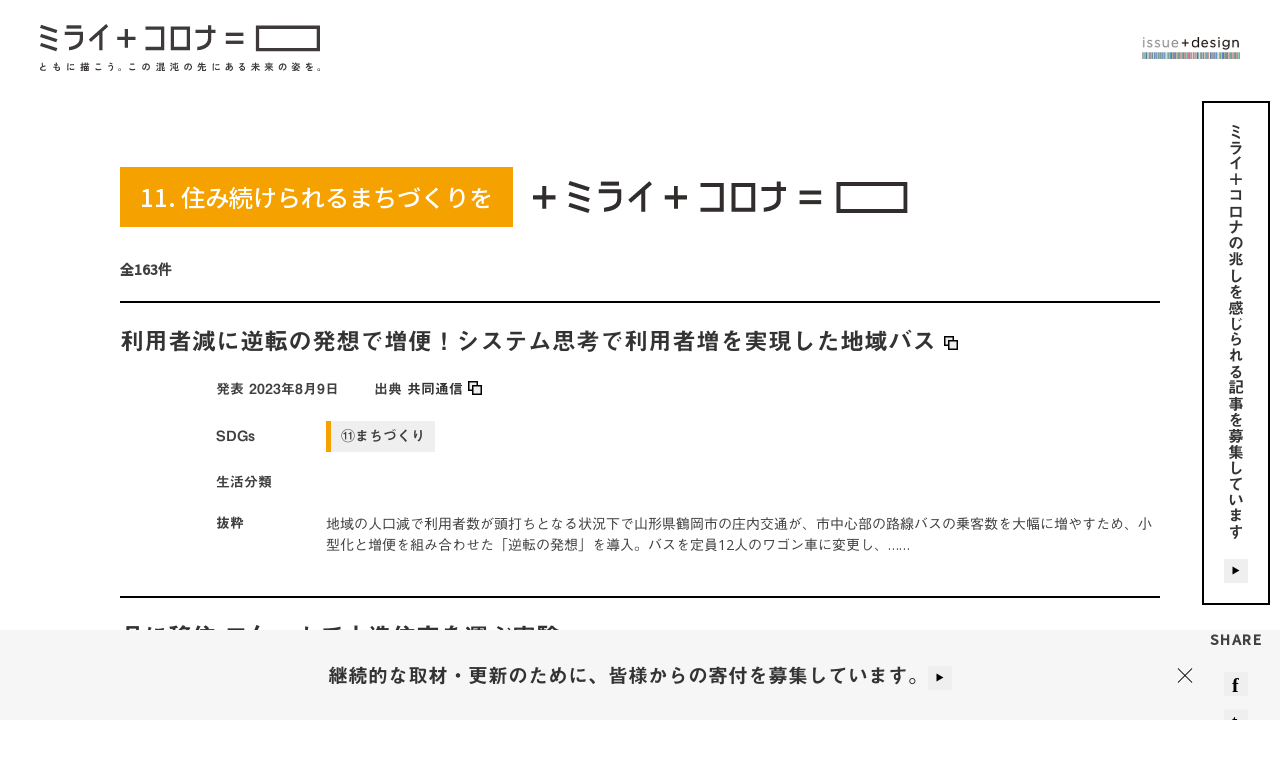

--- FILE ---
content_type: text/html; charset=UTF-8
request_url: https://issueplusdesign.jp/COVID-19/sdgs/g11/
body_size: 8788
content:
<!doctype html>
<html lang="ja">
<head>
	<!-- Global site tag (gtag.js) - Google Analytics -->
<script async src="https://www.googletagmanager.com/gtag/js?id=UA-166252146-1"></script>
<script>
  window.dataLayer = window.dataLayer || [];
  function gtag(){dataLayer.push(arguments);}
  gtag('js', new Date());

  gtag('config', 'UA-166252146-1');
</script>

	
	<meta charset="UTF-8">
	<meta name="viewport" content="width=device-width, initial-scale=1">
	<meta property="og:locale" content="ja_JP" />
	<meta property="og:type" content="website" />
	<meta property="og:title" content="ミライ＋コロナ" />
	<meta property="og:description" content="ミライ＋コロナとは、新型コロナウィルスとともに生きる未来を考えるプロジェクトです。
このサイトではコロナ禍で生じた社会変化の兆しというべきニュースをアーカイブしています。「ミライ＋コロナ」ともに描きましょう。この混沌の先にある未来の姿を。
" />
	<meta property="og:url" content="http://issueplusdesign.jp/COVID-19/" />
	<meta property="og:site_name" content="ミライ＋コロナ" />
	<meta property="og:image" content="https://issueplusdesign.jp/COVID-19/ogp.jpg" />
	<meta property="og:image:secure_url" content="" />
	<meta property="og:image:width" content="1200" />
	<meta property="og:image:height" content="630" />
	<meta name="twitter:card" content="summary_large_image" />
	<meta name="twitter:description" content="ミライ＋コロナとは、新型コロナウィルスとともに生きる未来を考えるプロジェクトです。
このサイトではコロナ禍で生じた社会変化の兆しというべきニュースをアーカイブしています。「ミライ＋コロナ」ともに描きましょう。この混沌の先にある未来の姿を。
" />
	<meta name="twitter:title" content="ミライ＋コロナ" />
	<meta name="twitter:image" content="https://issueplusdesign.jp/COVID-19/ogp.jpg" />
	<link rel="profile" href="https://gmpg.org/xfn/11">

	<title>11. 住み続けられるまちづくりを &#8211; ミライ＋コロナ</title>
<link rel='dns-prefetch' href='//webfonts.xserver.jp' />
<link rel='dns-prefetch' href='//s.w.org' />
<link rel="alternate" type="application/rss+xml" title="ミライ＋コロナ &raquo; フィード" href="https://issueplusdesign.jp/COVID-19/feed/" />
<link rel="alternate" type="application/rss+xml" title="ミライ＋コロナ &raquo; コメントフィード" href="https://issueplusdesign.jp/COVID-19/comments/feed/" />
<link rel="alternate" type="application/rss+xml" title="ミライ＋コロナ &raquo; 11. 住み続けられるまちづくりを SDGs のフィード" href="https://issueplusdesign.jp/COVID-19/sdgs/g11/feed/" />
		<script>
			window._wpemojiSettings = {"baseUrl":"https:\/\/s.w.org\/images\/core\/emoji\/12.0.0-1\/72x72\/","ext":".png","svgUrl":"https:\/\/s.w.org\/images\/core\/emoji\/12.0.0-1\/svg\/","svgExt":".svg","source":{"concatemoji":"https:\/\/issueplusdesign.jp\/COVID-19\/wp-includes\/js\/wp-emoji-release.min.js?ver=5.4.18"}};
			/*! This file is auto-generated */
			!function(e,a,t){var n,r,o,i=a.createElement("canvas"),p=i.getContext&&i.getContext("2d");function s(e,t){var a=String.fromCharCode;p.clearRect(0,0,i.width,i.height),p.fillText(a.apply(this,e),0,0);e=i.toDataURL();return p.clearRect(0,0,i.width,i.height),p.fillText(a.apply(this,t),0,0),e===i.toDataURL()}function c(e){var t=a.createElement("script");t.src=e,t.defer=t.type="text/javascript",a.getElementsByTagName("head")[0].appendChild(t)}for(o=Array("flag","emoji"),t.supports={everything:!0,everythingExceptFlag:!0},r=0;r<o.length;r++)t.supports[o[r]]=function(e){if(!p||!p.fillText)return!1;switch(p.textBaseline="top",p.font="600 32px Arial",e){case"flag":return s([127987,65039,8205,9895,65039],[127987,65039,8203,9895,65039])?!1:!s([55356,56826,55356,56819],[55356,56826,8203,55356,56819])&&!s([55356,57332,56128,56423,56128,56418,56128,56421,56128,56430,56128,56423,56128,56447],[55356,57332,8203,56128,56423,8203,56128,56418,8203,56128,56421,8203,56128,56430,8203,56128,56423,8203,56128,56447]);case"emoji":return!s([55357,56424,55356,57342,8205,55358,56605,8205,55357,56424,55356,57340],[55357,56424,55356,57342,8203,55358,56605,8203,55357,56424,55356,57340])}return!1}(o[r]),t.supports.everything=t.supports.everything&&t.supports[o[r]],"flag"!==o[r]&&(t.supports.everythingExceptFlag=t.supports.everythingExceptFlag&&t.supports[o[r]]);t.supports.everythingExceptFlag=t.supports.everythingExceptFlag&&!t.supports.flag,t.DOMReady=!1,t.readyCallback=function(){t.DOMReady=!0},t.supports.everything||(n=function(){t.readyCallback()},a.addEventListener?(a.addEventListener("DOMContentLoaded",n,!1),e.addEventListener("load",n,!1)):(e.attachEvent("onload",n),a.attachEvent("onreadystatechange",function(){"complete"===a.readyState&&t.readyCallback()})),(n=t.source||{}).concatemoji?c(n.concatemoji):n.wpemoji&&n.twemoji&&(c(n.twemoji),c(n.wpemoji)))}(window,document,window._wpemojiSettings);
		</script>
		<style>
img.wp-smiley,
img.emoji {
	display: inline !important;
	border: none !important;
	box-shadow: none !important;
	height: 1em !important;
	width: 1em !important;
	margin: 0 .07em !important;
	vertical-align: -0.1em !important;
	background: none !important;
	padding: 0 !important;
}
</style>
	<link rel='stylesheet' id='wp-block-library-css'  href='https://issueplusdesign.jp/COVID-19/wp-includes/css/dist/block-library/style.min.css?ver=5.4.18' media='all' />
<link rel='stylesheet' id='wp-pagenavi-css'  href='https://issueplusdesign.jp/COVID-19/wp-content/plugins/wp-pagenavi/pagenavi-css.css?ver=2.70' media='all' />
<link rel='stylesheet' id='futurec19-style-css'  href='https://issueplusdesign.jp/COVID-19/wp-content/themes/futurec19/style.css?ver=1.0.0' media='all' />
<script src='https://issueplusdesign.jp/COVID-19/wp-includes/js/jquery/jquery.js?ver=1.12.4-wp'></script>
<script src='https://issueplusdesign.jp/COVID-19/wp-includes/js/jquery/jquery-migrate.min.js?ver=1.4.1'></script>
<script src='//webfonts.xserver.jp/js/xserver.js?ver=1.2.1'></script>
<link rel='https://api.w.org/' href='https://issueplusdesign.jp/COVID-19/wp-json/' />
<link rel="EditURI" type="application/rsd+xml" title="RSD" href="https://issueplusdesign.jp/COVID-19/xmlrpc.php?rsd" />
<link rel="wlwmanifest" type="application/wlwmanifest+xml" href="https://issueplusdesign.jp/COVID-19/wp-includes/wlwmanifest.xml" /> 
<meta name="generator" content="WordPress 5.4.18" />
<style type='text/css'>#post-3536 h1,#post-3536 h2,#post-3536 h3,#post-3536 .entry-title{ font-family: "見出ゴMB31" !important;}#post-3536 h4,#post-3536 h5,#post-3536 h6{ font-family: "見出ゴMB31" !important;}#post-3536.hentry,#post-3536 .entry-content p,#post-3536 .post-inner.entry-content p{ font-family: "TBUDゴシック R" !important;}#post-3536 strong,#post-3536 b{ font-family: "TBUDゴシック E" !important;}#post-3543 h1,#post-3543 h2,#post-3543 h3,#post-3543 .entry-title{ font-family: "見出ゴMB31" !important;}#post-3543 h4,#post-3543 h5,#post-3543 h6{ font-family: "見出ゴMB31" !important;}#post-3543.hentry,#post-3543 .entry-content p,#post-3543 .post-inner.entry-content p{ font-family: "TBUDゴシック R" !important;}#post-3543 strong,#post-3543 b{ font-family: "TBUDゴシック E" !important;}#post-3561 h1,#post-3561 h2,#post-3561 h3,#post-3561 .entry-title{ font-family: "見出ゴMB31" !important;}#post-3561 h4,#post-3561 h5,#post-3561 h6{ font-family: "見出ゴMB31" !important;}#post-3561.hentry,#post-3561 .entry-content p,#post-3561 .post-inner.entry-content p{ font-family: "TBUDゴシック R" !important;}#post-3561 strong,#post-3561 b{ font-family: "TBUDゴシック E" !important;}#post-3562 h1,#post-3562 h2,#post-3562 h3,#post-3562 .entry-title{ font-family: "見出ゴMB31" !important;}#post-3562 h4,#post-3562 h5,#post-3562 h6{ font-family: "見出ゴMB31" !important;}#post-3562.hentry,#post-3562 .entry-content p,#post-3562 .post-inner.entry-content p{ font-family: "TBUDゴシック R" !important;}#post-3562 strong,#post-3562 b{ font-family: "TBUDゴシック E" !important;}#post-3564 h1,#post-3564 h2,#post-3564 h3,#post-3564 .entry-title{ font-family: "見出ゴMB31" !important;}#post-3564 h4,#post-3564 h5,#post-3564 h6{ font-family: "見出ゴMB31" !important;}#post-3564.hentry,#post-3564 .entry-content p,#post-3564 .post-inner.entry-content p{ font-family: "TBUDゴシック R" !important;}#post-3564 strong,#post-3564 b{ font-family: "TBUDゴシック E" !important;}#post-3566 h1,#post-3566 h2,#post-3566 h3,#post-3566 .entry-title{ font-family: "見出ゴMB31" !important;}#post-3566 h4,#post-3566 h5,#post-3566 h6{ font-family: "見出ゴMB31" !important;}#post-3566.hentry,#post-3566 .entry-content p,#post-3566 .post-inner.entry-content p{ font-family: "TBUDゴシック R" !important;}#post-3566 strong,#post-3566 b{ font-family: "TBUDゴシック E" !important;}#post-3567 h1,#post-3567 h2,#post-3567 h3,#post-3567 .entry-title{ font-family: "見出ゴMB31" !important;}#post-3567 h4,#post-3567 h5,#post-3567 h6{ font-family: "見出ゴMB31" !important;}#post-3567.hentry,#post-3567 .entry-content p,#post-3567 .post-inner.entry-content p{ font-family: "TBUDゴシック R" !important;}#post-3567 strong,#post-3567 b{ font-family: "TBUDゴシック E" !important;}#post-3568 h1,#post-3568 h2,#post-3568 h3,#post-3568 .entry-title{ font-family: "見出ゴMB31" !important;}#post-3568 h4,#post-3568 h5,#post-3568 h6{ font-family: "見出ゴMB31" !important;}#post-3568.hentry,#post-3568 .entry-content p,#post-3568 .post-inner.entry-content p{ font-family: "TBUDゴシック R" !important;}#post-3568 strong,#post-3568 b{ font-family: "TBUDゴシック E" !important;}#post-3578 h1,#post-3578 h2,#post-3578 h3,#post-3578 .entry-title{ font-family: "見出ゴMB31" !important;}#post-3578 h4,#post-3578 h5,#post-3578 h6{ font-family: "見出ゴMB31" !important;}#post-3578.hentry,#post-3578 .entry-content p,#post-3578 .post-inner.entry-content p{ font-family: "TBUDゴシック R" !important;}#post-3578 strong,#post-3578 b{ font-family: "TBUDゴシック E" !important;}#post-3528 h1,#post-3528 h2,#post-3528 h3,#post-3528 .entry-title{ font-family: "見出ゴMB31" !important;}#post-3528 h4,#post-3528 h5,#post-3528 h6{ font-family: "見出ゴMB31" !important;}#post-3528.hentry,#post-3528 .entry-content p,#post-3528 .post-inner.entry-content p{ font-family: "TBUDゴシック R" !important;}#post-3528 strong,#post-3528 b{ font-family: "TBUDゴシック E" !important;}</style><style>.recentcomments a{display:inline !important;padding:0 !important;margin:0 !important;}</style>	<script type="text/javascript" src="//webfonts.xserver.jp/js/xserver.js"></script>
	<script type="text/javascript" src="https://issueplusdesign.jp/COVID-19/wp-content/themes/futurec19/js/jquery.js"></script>
	<script type="text/javascript" src="https://issueplusdesign.jp/COVID-19/wp-content/themes/futurec19/js/common.js"></script>
	<link href="https://fonts.googleapis.com/css2?family=Noto+Sans+JP:wght@500&display=swap" rel="stylesheet">
	<link href="https://fonts.googleapis.com/css2?family=Open+Sans:wght@400;700&display=swap" rel="stylesheet">
	<link rel='stylesheet' href='https://issueplusdesign.jp/COVID-19/wp-content/themes/futurec19/css/reset.css' type='text/css' media='all' />
	<link rel='stylesheet' href='https://issueplusdesign.jp/COVID-19/wp-content/themes/futurec19/css/style.css' type='text/css' media='all' />


</head>

<body class="archive tax-sdgs term-g11 term-22 hfeed">
	

	<div class="sidePost ">
		<div class="sidePostBox">
			<p><a href="https://issueplusdesign.jp/COVID-19/suggestion/">ミライ＋コロナの兆しを感じられる記事を<br class="spD">募集しています<span><img src="https://issueplusdesign.jp/COVID-19/wp-content/themes/futurec19/images/icon_post.svg"/></span></a></p>
		</div>
		<div class="sidePostSns">
			<p class="title">SHARE</p>
			<ul>
				<li><a href="http://www.facebook.com/share.php?u=https://issueplusdesign.jp/COVID-19/" rel="nofollow" target="_blank"><img src="https://issueplusdesign.jp/COVID-19/wp-content/themes/futurec19/images/icon_fb.svg"/></a></li>
				<li><a href="https://twiter.com/share?text=%E3%83%9F%E3%83%A9%E3%82%A4%EF%BC%8B%E3%82%B3%E3%83%AD%E3%83%8A%E3%81%A8%E3%81%AF%E3%80%81%E6%96%B0%E5%9E%8B%E3%82%B3%E3%83%AD%E3%83%8A%E3%82%A6%E3%82%A3%E3%83%AB%E3%82%B9%E3%81%A8%E3%81%A8%E3%82%82%E3%81%AB%E7%94%9F%E3%81%8D%E3%82%8B%E6%9C%AA%E6%9D%A5%E3%82%92%E8%80%83%E3%81%88%E3%82%8B%E3%83%97%E3%83%AD%E3%82%B8%E3%82%A7%E3%82%AF%E3%83%88%E3%81%A7%E3%81%99%E3%80%82%0D%0A%E3%81%93%E3%81%AE%E3%82%B5%E3%82%A4%E3%83%88%E3%81%A7%E3%81%AF%E3%82%B3%E3%83%AD%E3%83%8A%E7%A6%8D%E3%81%A7%E7%94%9F%E3%81%98%E3%81%9F%E7%A4%BE%E4%BC%9A%E5%A4%89%E5%8C%96%E3%81%AE%E5%85%86%E3%81%97%E3%81%A8%E3%81%84%E3%81%86%E3%81%B9%E3%81%8D%E3%83%8B%E3%83%A5%E3%83%BC%E3%82%B9%E3%82%92%E3%82%A2%E3%83%BC%E3%82%AB%E3%82%A4%E3%83%96%E3%81%97%E3%81%A6%E3%81%84%E3%81%BE%E3%81%99%E3%80%82%E3%80%8C%E3%83%9F%E3%83%A9%E3%82%A4%EF%BC%8B%E3%82%B3%E3%83%AD%E3%83%8A%E3%80%8D%E3%81%A8%E3%82%82%E3%81%AB%E6%8F%8F%E3%81%8D%E3%81%BE%E3%81%97%E3%82%87%E3%81%86%E3%80%82%E3%81%93%E3%81%AE%E6%B7%B7%E6%B2%8C%E3%81%AE%E5%85%88%E3%81%AB%E3%81%82%E3%82%8B%E6%9C%AA%E6%9D%A5%E3%81%AE%E5%A7%BF%E3%82%92%E3%80%82&url=https://issueplusdesign.jp/COVID-19/" target="_blank"><img src="https://issueplusdesign.jp/COVID-19/wp-content/themes/futurec19/images/icon_twi.svg"/></a></li>
			</ul>	
		</div>
	</div>

	

	<header>
		<div class="header__Con">
			      			<h1><a href="https://issueplusdesign.jp/COVID-19/" rel="home"><img src="https://issueplusdesign.jp/COVID-19/wp-content/themes/futurec19/images/logo_title.svg"/></h1>
				<p class="cLogo page"><a href="https://issueplusdesign.jp"><img src="https://issueplusdesign.jp/COVID-19/wp-content/themes/futurec19/images/logo.svg"/></a></p>
					</div><!-- .site-branding -->

		<nav id="site-navigation" class="main-navigation">
		</nav><!-- #site-navigation -->
	</header><!-- #masthead -->

<div id="wrapper">
		<div class="acvTitle">
		
				
		<p style='color: #fff;background: #F5A200' class="acvTBox">11. 住み続けられるまちづくりを</p>
		<p><img src="https://issueplusdesign.jp/COVID-19/wp-content/themes/futurec19/images/acv_txt.svg"/></p>
	</div>
		<div class="acvCount">
    	<p>全163件</p>
	</div>

	<div class="acvList">
		
		
	  
	    	    <article>
	      <h2>
	        <a href="https://nordot.app/1027920240089169920" target="_blank">
	          利用者減に逆転の発想で増便！システム思考で利用者増を実現した地域バス <span><img src="https://issueplusdesign.jp/COVID-19/wp-content/themes/futurec19/images/icon_blank.svg"/></span>
	      	</a>
	      </h2>
	      <div class="articleBox">
		      <div class="d_sBox">
			      				    <p class="date">発表
				    <span>
				      2023年8月9日				    </span>
				  	</p>
			  	  			      			        <p class="source">出典
			        			          <a href="https://nordot.app/1027920240089169920" target="_blank">
			            共同通信			            <span><img src="https://issueplusdesign.jp/COVID-19/wp-content/themes/futurec19/images/icon_blank.svg"/></span>
			          </a>
			        			        </p>
			      			  </div>
			  <div class="termBox">
			      <div class="termBox__Wrap">
			      	<p class="tTitle">SDGs</p>
			      	<div class="termBox__Wrap--box">
				      <span style="border-left:5px solid #F5A200" class="term">⑪まちづくり</span>				  	</div>
			      </div>
			   </div>
			   <div class="termBox">
			      <div class="termBox__Wrap">
			      	<p class="tTitle">生活分類</p>
			      	<div class="termBox__Wrap--box">
				      				  	</div>
			      </div>
			   </div>
			   			   <div class="disBox">
			   		<div class="disBox__Wrap">
				      	<p class="tTitle">抜粋</p>
				        <p>地域の人口減で利用者数が頭打ちとなる状況下で山形県鶴岡市の庄内交通が、市中心部の路線バスの乗客数を大幅に増やすため、小型化と増便を組み合わせた「逆転の発想」を導入。バスを定員12人のワゴン車に変更し、……						</p>
			    	</div>
			   </div>
			   	      </div>
	      
	      
	   
	      
	    </article>
	    
	  		    <article>
	      <h2>
	        <a href="https://news.yahoo.co.jp/articles/ea80f 3924fe9590a 21cee 81c60508372f3bdf6a" target="_blank">
	          月に移住 ロケットで木造住宅を運ぶ実験 <span><img src="https://issueplusdesign.jp/COVID-19/wp-content/themes/futurec19/images/icon_blank.svg"/></span>
	      	</a>
	      </h2>
	      <div class="articleBox">
		      <div class="d_sBox">
			      				    <p class="date">発表
				    <span>
				      2023年1月10日				    </span>
				  	</p>
			  	  			      			        <p class="source">出典
			        			          <a href="https://news.yahoo.co.jp/articles/ea80f 3924fe9590a 21cee 81c60508372f3bdf6a" target="_blank">
			            テレ東BIZ   YAHOO！ニュース			            <span><img src="https://issueplusdesign.jp/COVID-19/wp-content/themes/futurec19/images/icon_blank.svg"/></span>
			          </a>
			        			        </p>
			      			  </div>
			  <div class="termBox">
			      <div class="termBox__Wrap">
			      	<p class="tTitle">SDGs</p>
			      	<div class="termBox__Wrap--box">
				      <span style="border-left:5px solid #F5A200" class="term">⑪まちづくり</span>				  	</div>
			      </div>
			   </div>
			   <div class="termBox">
			      <div class="termBox__Wrap">
			      	<p class="tTitle">生活分類</p>
			      	<div class="termBox__Wrap--box">
				      				  	</div>
			      </div>
			   </div>
			   			   <div class="disBox">
			   		<div class="disBox__Wrap">
				      	<p class="tTitle">抜粋</p>
				        <p>2025年に再び月面に人類を送る「アルテミス計画」が始動した。
NASAは、将来、月に基地をつくり、火星への有人探索の足掛かりにすることを見据えている。国内建築メーカーがマイナス170度の月面の夜でも……						</p>
			    	</div>
			   </div>
			   	      </div>
	      
	      
	   
	      
	    </article>
	    
	  		    <article>
	      <h2>
	        <a href="https://vague.style/post/139279" target="_blank">
	          自分の自転車に後付けデバイスをつけて電動アシスト自転車に <span><img src="https://issueplusdesign.jp/COVID-19/wp-content/themes/futurec19/images/icon_blank.svg"/></span>
	      	</a>
	      </h2>
	      <div class="articleBox">
		      <div class="d_sBox">
			      				    <p class="date">発表
				    <span>
				      2023年4月12日				    </span>
				  	</p>
			  	  			      			        <p class="source">出典
			        			          <a href="https://vague.style/post/139279" target="_blank">
			            VAGUE			            <span><img src="https://issueplusdesign.jp/COVID-19/wp-content/themes/futurec19/images/icon_blank.svg"/></span>
			          </a>
			        			        </p>
			      			  </div>
			  <div class="termBox">
			      <div class="termBox__Wrap">
			      	<p class="tTitle">SDGs</p>
			      	<div class="termBox__Wrap--box">
				      <span style="border-left:5px solid #ED6A02" class="term">⑨産業と技術</span><span style="border-left:5px solid #F5A200" class="term">⑪まちづくり</span>				  	</div>
			      </div>
			   </div>
			   <div class="termBox">
			      <div class="termBox__Wrap">
			      	<p class="tTitle">生活分類</p>
			      	<div class="termBox__Wrap--box">
				      				  	</div>
			      </div>
			   </div>
			   			   <div class="disBox">
			   		<div class="disBox__Wrap">
				      	<p class="tTitle">抜粋</p>
				        <p>国内自動車メーカーが自転車に機器を後付けするだけで電動アシスト化／コネクテッド化するサービス「SmaChari（スマチャリ）」を発表した。
スマチャリは、スマホアプリと自転車に取り付ける電動アシストユ……						</p>
			    	</div>
			   </div>
			   	      </div>
	      
	      
	   
	      
	    </article>
	    
	  		    <article>
	      <h2>
	        <a href="https://note.com/nsla_sapporo/n/n356abd004a53" target="_blank">
	          有機農業に地域ぐるみで取り組む オーガニックビレッジ <span><img src="https://issueplusdesign.jp/COVID-19/wp-content/themes/futurec19/images/icon_blank.svg"/></span>
	      	</a>
	      </h2>
	      <div class="articleBox">
		      <div class="d_sBox">
			      				    <p class="date">発表
				    <span>
				      2023年4月8日				    </span>
				  	</p>
			  	  			      			        <p class="source">出典
			        			          <a href="https://note.com/nsla_sapporo/n/n356abd004a53" target="_blank">
			            note			            <span><img src="https://issueplusdesign.jp/COVID-19/wp-content/themes/futurec19/images/icon_blank.svg"/></span>
			          </a>
			        			        </p>
			      			  </div>
			  <div class="termBox">
			      <div class="termBox__Wrap">
			      	<p class="tTitle">SDGs</p>
			      	<div class="termBox__Wrap--box">
				      <span style="border-left:5px solid #F5A200" class="term">⑪まちづくり</span><span style="border-left:5px solid #D39200" class="term">⑫生産と消費</span><span style="border-left:5px solid #427935" class="term">⑬気候変動</span>				  	</div>
			      </div>
			   </div>
			   <div class="termBox">
			      <div class="termBox__Wrap">
			      	<p class="tTitle">生活分類</p>
			      	<div class="termBox__Wrap--box">
				      				  	</div>
			      </div>
			   </div>
			   			   <div class="disBox">
			   		<div class="disBox__Wrap">
				      	<p class="tTitle">抜粋</p>
				        <p>農林水産省が有機農業に地域ぐるみで取り組む産地（オーガニックビレッジ）の創出に取り組む市町村を支援している。
オーガニックビレッジは有機農業の生産から消費まで一貫し、農業者のみならず地域内外の住民を巻……						</p>
			    	</div>
			   </div>
			   	      </div>
	      
	      
	   
	      
	    </article>
	    
	  		    <article>
	      <h2>
	        <a href="https://www.jiji.com/jc/article?k=2023032700840&g=eco" target="_blank">
	          配送ロボ「物流の担い手」に　４月公道走行解禁で実演 <span><img src="https://issueplusdesign.jp/COVID-19/wp-content/themes/futurec19/images/icon_blank.svg"/></span>
	      	</a>
	      </h2>
	      <div class="articleBox">
		      <div class="d_sBox">
			      				    <p class="date">発表
				    <span>
				      2023年4月3日				    </span>
				  	</p>
			  	  			      			        <p class="source">出典
			        			          <a href="https://www.jiji.com/jc/article?k=2023032700840&g=eco" target="_blank">
			            時事通信			            <span><img src="https://issueplusdesign.jp/COVID-19/wp-content/themes/futurec19/images/icon_blank.svg"/></span>
			          </a>
			        			        </p>
			      			  </div>
			  <div class="termBox">
			      <div class="termBox__Wrap">
			      	<p class="tTitle">SDGs</p>
			      	<div class="termBox__Wrap--box">
				      <span style="border-left:5px solid #970B31" class="term">⑧仕事と経済</span><span style="border-left:5px solid #ED6A02" class="term">⑨産業と技術</span><span style="border-left:5px solid #F5A200" class="term">⑪まちづくり</span>				  	</div>
			      </div>
			   </div>
			   <div class="termBox">
			      <div class="termBox__Wrap">
			      	<p class="tTitle">生活分類</p>
			      	<div class="termBox__Wrap--box">
				      				  	</div>
			      </div>
			   </div>
			   			   <div class="disBox">
			   		<div class="disBox__Wrap">
				      	<p class="tTitle">抜粋</p>
				        <p>経済産業省は、自動配送ロボットの公道走行が解禁される前に、配送ロボットの実演イベントを開催した。
ＥＣ販売の普及で宅配需要が増える一方、トラック運転手など人手不足が深刻化している。イベントでは配送ロボ……						</p>
			    	</div>
			   </div>
			   	      </div>
	      
	      
	   
	      
	    </article>
	    
	  		    <article>
	      <h2>
	        <a href="https://news.yahoo.co.jp/articles/945e0379e6faf7b02b9c8a6cb03c374a0cc7a53f" target="_blank">
	          男性トイレにサニタリーボックスを <span><img src="https://issueplusdesign.jp/COVID-19/wp-content/themes/futurec19/images/icon_blank.svg"/></span>
	      	</a>
	      </h2>
	      <div class="articleBox">
		      <div class="d_sBox">
			      				    <p class="date">発表
				    <span>
				      2023年5月10日				    </span>
				  	</p>
			  	  			      			        <p class="source">出典
			        			          <a href="https://news.yahoo.co.jp/articles/945e0379e6faf7b02b9c8a6cb03c374a0cc7a53f" target="_blank">
			             Yahoo!ニュース			            <span><img src="https://issueplusdesign.jp/COVID-19/wp-content/themes/futurec19/images/icon_blank.svg"/></span>
			          </a>
			        			        </p>
			      			  </div>
			  <div class="termBox">
			      <div class="termBox__Wrap">
			      	<p class="tTitle">SDGs</p>
			      	<div class="termBox__Wrap--box">
				      <span style="border-left:5px solid #DC007A" class="term">⑩不平等</span><span style="border-left:5px solid #F5A200" class="term">⑪まちづくり</span>				  	</div>
			      </div>
			   </div>
			   <div class="termBox">
			      <div class="termBox__Wrap">
			      	<p class="tTitle">生活分類</p>
			      	<div class="termBox__Wrap--box">
				      				  	</div>
			      </div>
			   </div>
			   			   <div class="disBox">
			   		<div class="disBox__Wrap">
				      	<p class="tTitle">抜粋</p>
				        <p>国内ホテルのSTAFF用男性トイレにサニタリーボックスが設置された。
前立腺がん等の人や加齢によりパッドを使う人が捨てることができるように、男性用トイレにサニタリーボックスが設置された。サニタリーボッ……						</p>
			    	</div>
			   </div>
			   	      </div>
	      
	      
	   
	      
	    </article>
	    
	  		    <article>
	      <h2>
	        <a href="https://ideasforgood.jp/2023/07/05/friendship-bench/" target="_blank">
	          座って発するこどもたちのSOSサインベンチ <span><img src="https://issueplusdesign.jp/COVID-19/wp-content/themes/futurec19/images/icon_blank.svg"/></span>
	      	</a>
	      </h2>
	      <div class="articleBox">
		      <div class="d_sBox">
			      				    <p class="date">発表
				    <span>
				      2023年7月10日				    </span>
				  	</p>
			  	  			      			        <p class="source">出典
			        			          <a href="https://ideasforgood.jp/2023/07/05/friendship-bench/" target="_blank">
			            IDEAS FOR GOOD			            <span><img src="https://issueplusdesign.jp/COVID-19/wp-content/themes/futurec19/images/icon_blank.svg"/></span>
			          </a>
			        			        </p>
			      			  </div>
			  <div class="termBox">
			      <div class="termBox__Wrap">
			      	<p class="tTitle">SDGs</p>
			      	<div class="termBox__Wrap--box">
				      <span style="border-left:5px solid #F5A200" class="term">⑪まちづくり</span><span style="border-left:5px solid #003067" class="term">⑰パートナーシップ</span>				  	</div>
			      </div>
			   </div>
			   <div class="termBox">
			      <div class="termBox__Wrap">
			      	<p class="tTitle">生活分類</p>
			      	<div class="termBox__Wrap--box">
				      				  	</div>
			      </div>
			   </div>
			   			   <div class="disBox">
			   		<div class="disBox__Wrap">
				      	<p class="tTitle">抜粋</p>
				        <p>北米を中心に世界で広がっているのがベンチを活用した、子どもたちの「居場所」づくりである。
学校、公園、遊び場、教会などにある「バディ・ベンチ」というラベルが貼られているベンチに座るだけで、周囲に心のS……						</p>
			    	</div>
			   </div>
			   	      </div>
	      
	      
	   
	      
	    </article>
	    
	  		    <article>
	      <h2>
	        <a href="https://ideasforgood.jp/2023/06/07/omega-school/" target="_blank">
	          アフリカの貧困家庭を救う「学んだ分だけ払う」制度 <span><img src="https://issueplusdesign.jp/COVID-19/wp-content/themes/futurec19/images/icon_blank.svg"/></span>
	      	</a>
	      </h2>
	      <div class="articleBox">
		      <div class="d_sBox">
			      				    <p class="date">発表
				    <span>
				      2023年7月10日				    </span>
				  	</p>
			  	  			      			        <p class="source">出典
			        			          <a href="https://ideasforgood.jp/2023/06/07/omega-school/" target="_blank">
			            IDEAS FOR GOOD			            <span><img src="https://issueplusdesign.jp/COVID-19/wp-content/themes/futurec19/images/icon_blank.svg"/></span>
			          </a>
			        			        </p>
			      			  </div>
			  <div class="termBox">
			      <div class="termBox__Wrap">
			      	<p class="tTitle">SDGs</p>
			      	<div class="termBox__Wrap--box">
				      <span style="border-left:5px solid #C60F28" class="term">④教育</span><span style="border-left:5px solid #F5A200" class="term">⑪まちづくり</span>				  	</div>
			      </div>
			   </div>
			   <div class="termBox">
			      <div class="termBox__Wrap">
			      	<p class="tTitle">生活分類</p>
			      	<div class="termBox__Wrap--box">
				      				  	</div>
			      </div>
			   </div>
			   			   <div class="disBox">
			   		<div class="disBox__Wrap">
				      	<p class="tTitle">抜粋</p>
				        <p>ガーナ出身のドンコー氏は自身も貧しい家庭で育ち教育の課題に直面したことから、2009年に「学んだ分だけ学費を払う」オメガスクールを開校した。
彼はアフリカで拡大する通信サービスからアイデアを得て、学期……						</p>
			    	</div>
			   </div>
			   	      </div>
	      
	      
	   
	      
	    </article>
	    
	  		    <article>
	      <h2>
	        <a href="https://dowellbydoinggood.jp/contents/topic/311/" target="_blank">
	          こだわりミルクを堪能　「クラフトミルク」専用スタンド <span><img src="https://issueplusdesign.jp/COVID-19/wp-content/themes/futurec19/images/icon_blank.svg"/></span>
	      	</a>
	      </h2>
	      <div class="articleBox">
		      <div class="d_sBox">
			      				    <p class="date">発表
				    <span>
				      2023年7月10日				    </span>
				  	</p>
			  	  			      			        <p class="source">出典
			        			          <a href="https://dowellbydoinggood.jp/contents/topic/311/" target="_blank">
			            Do well by doing good			            <span><img src="https://issueplusdesign.jp/COVID-19/wp-content/themes/futurec19/images/icon_blank.svg"/></span>
			          </a>
			        			        </p>
			      			  </div>
			  <div class="termBox">
			      <div class="termBox__Wrap">
			      	<p class="tTitle">SDGs</p>
			      	<div class="termBox__Wrap--box">
				      <span style="border-left:5px solid #970B31" class="term">⑧仕事と経済</span><span style="border-left:5px solid #F5A200" class="term">⑪まちづくり</span>				  	</div>
			      </div>
			   </div>
			   <div class="termBox">
			      <div class="termBox__Wrap">
			      	<p class="tTitle">生活分類</p>
			      	<div class="termBox__Wrap--box">
				      				  	</div>
			      </div>
			   </div>
			   			   <div class="disBox">
			   		<div class="disBox__Wrap">
				      	<p class="tTitle">抜粋</p>
				        <p>東京・吉祥寺で100年続いてきた牛乳屋が、倉庫を改装して日本各地の放牧牛乳を中心とした「クラフトミルク」を味わえるミルクスタンドをオープンした。
クラフトビールと同様に、個別のこだわりがある牛乳をクラ……						</p>
			    	</div>
			   </div>
			   	      </div>
	      
	      
	   
	      
	    </article>
	    
	  		    <article>
	      <h2>
	        <a href="https://ideasforgood.jp/2023/07/03/browse-borrow-board/" target="_blank">
	          バス停が図書館に。退屈な待ち時間が楽しくなるデジタル・ライブラリー <span><img src="https://issueplusdesign.jp/COVID-19/wp-content/themes/futurec19/images/icon_blank.svg"/></span>
	      	</a>
	      </h2>
	      <div class="articleBox">
		      <div class="d_sBox">
			      				    <p class="date">発表
				    <span>
				      2023年7月10日				    </span>
				  	</p>
			  	  			      			        <p class="source">出典
			        			          <a href="https://ideasforgood.jp/2023/07/03/browse-borrow-board/" target="_blank">
			            IDEAS FOR GOOD			            <span><img src="https://issueplusdesign.jp/COVID-19/wp-content/themes/futurec19/images/icon_blank.svg"/></span>
			          </a>
			        			        </p>
			      			  </div>
			  <div class="termBox">
			      <div class="termBox__Wrap">
			      	<p class="tTitle">SDGs</p>
			      	<div class="termBox__Wrap--box">
				      <span style="border-left:5px solid #C60F28" class="term">④教育</span><span style="border-left:5px solid #ED6A02" class="term">⑨産業と技術</span><span style="border-left:5px solid #F5A200" class="term">⑪まちづくり</span>				  	</div>
			      </div>
			   </div>
			   <div class="termBox">
			      <div class="termBox__Wrap">
			      	<p class="tTitle">生活分類</p>
			      	<div class="termBox__Wrap--box">
				      				  	</div>
			      </div>
			   </div>
			   			   <div class="disBox">
			   		<div class="disBox__Wrap">
				      	<p class="tTitle">抜粋</p>
				        <p>バスの待ち時間や乗車時間を楽しくするため、「バス停を図書館にする」プログラムがアメリカのボストン市で始まった。
ボストン市のいくつかのバス停にデジタルポップアップ図書館につながるQRコードが設置されて……						</p>
			    	</div>
			   </div>
			   	      </div>
	      
	      
	   
	      
	    </article>
	    
	  		  	
	  	 
	  	  <div class="pagenation">
	  <div class='wp-pagenavi' role='navigation'>
<span aria-current='page' class='current'>1</span><a class="page larger" title="Page 2" href="https://issueplusdesign.jp/COVID-19/sdgs/g11/page/2/">2</a><a class="page larger" title="Page 3" href="https://issueplusdesign.jp/COVID-19/sdgs/g11/page/3/">3</a><a class="page larger" title="Page 4" href="https://issueplusdesign.jp/COVID-19/sdgs/g11/page/4/">4</a><a class="page larger" title="Page 5" href="https://issueplusdesign.jp/COVID-19/sdgs/g11/page/5/">5</a><a class="nextpostslink" rel="next" href="https://issueplusdesign.jp/COVID-19/sdgs/g11/page/2/">▶︎</a>
</div>	  </div>
  	</div>
  	<section class="topSearch">
		<div class="contentBox">
			<h2 class="titleH">フリーワード検索</h2>
			<div class="topSearchArea">			
				<form role="search" method="get" id="searchform" class="searchform" action="https://issueplusdesign.jp/COVID-19/">
					<div>
						<input type="text" value="" name="s" id="s" />
						<input type="submit" id="searchsubmit" value="SEARCH" />
					</div>
				</form>
		    </div>
		</div>
    </section>
	<section class="topSdgs">
		<div class="contentBox">
			<h2 class="titleH">SDGs検索</h2>
			<div class="topSdgslist">
			<p style="border-left:5px solid #E6001F" class="item g1"><a href="https://issueplusdesign.jp/COVID-19/sdgs/g1">①貧困</a></p><p style="border-left:5px solid #D7A600" class="item g2"><a href="https://issueplusdesign.jp/COVID-19/sdgs/g2">②食料</a></p><p style="border-left:5px solid #00973B" class="item g3"><a href="https://issueplusdesign.jp/COVID-19/sdgs/g3">③健康と福祉</a></p><p style="border-left:5px solid #C60F28" class="item g4"><a href="https://issueplusdesign.jp/COVID-19/sdgs/g4">④教育</a></p><p style="border-left:5px solid #E83819" class="item g5"><a href="https://issueplusdesign.jp/COVID-19/sdgs/g5">⑤ジェンダー</a></p><p style="border-left:5px solid #00A6D9" class="item g6"><a href="https://issueplusdesign.jp/COVID-19/sdgs/g6">⑥水とトイレ</a></p><p style="border-left:5px solid #FABD00" class="item g7"><a href="https://issueplusdesign.jp/COVID-19/sdgs/g7">⑦エネルギー</a></p><p style="border-left:5px solid #970B31" class="item g8"><a href="https://issueplusdesign.jp/COVID-19/sdgs/g8">⑧仕事と経済</a></p><p style="border-left:5px solid #ED6A02" class="item g9"><a href="https://issueplusdesign.jp/COVID-19/sdgs/g9">⑨産業と技術</a></p><p style="border-left:5px solid #DC007A" class="item g10"><a href="https://issueplusdesign.jp/COVID-19/sdgs/g10">⑩不平等</a></p><p style="border-left:5px solid #F5A200" class="item g11"><a href="https://issueplusdesign.jp/COVID-19/sdgs/g11">⑪まちづくり</a></p><p style="border-left:5px solid #D39200" class="item g12"><a href="https://issueplusdesign.jp/COVID-19/sdgs/g12">⑫生産と消費</a></p><p style="border-left:5px solid #427935" class="item g13"><a href="https://issueplusdesign.jp/COVID-19/sdgs/g13">⑬気候変動</a></p><p style="border-left:5px solid #0075BA" class="item g14"><a href="https://issueplusdesign.jp/COVID-19/sdgs/g14">⑭海の豊かさ</a></p><p style="border-left:5px solid #28A838" class="item g15"><a href="https://issueplusdesign.jp/COVID-19/sdgs/g15">⑮陸の豊かさ</a></p><p style="border-left:5px solid #004C88" class="item g16"><a href="https://issueplusdesign.jp/COVID-19/sdgs/g16">⑯平和と公正</a></p><p style="border-left:5px solid #003067" class="item g17"><a href="https://issueplusdesign.jp/COVID-19/sdgs/g17">⑰パートナーシップ</a></p><p style="border-left:5px solid " class="item 11"><a href="https://issueplusdesign.jp/COVID-19/sdgs/11"></a></p><p style="border-left:5px solid " class="item 9"><a href="https://issueplusdesign.jp/COVID-19/sdgs/9"></a></p>		    </div>
		</div>
    </section>

    <section class="topIssue">
		<div class="contentBox">
			<h2 class="titleH">生活分類検索</h2>
			<div class="topIssuelist">
			<p class="item i0"><a href="https://issueplusdesign.jp/COVID-19/issue/i0">衣</a></p><p class="item i1"><a href="https://issueplusdesign.jp/COVID-19/issue/i1">食</a></p><p class="item i2"><a href="https://issueplusdesign.jp/COVID-19/issue/i2">住</a></p><p class="item i5"><a href="https://issueplusdesign.jp/COVID-19/issue/i5">健</a></p><p class="item i10"><a href="https://issueplusdesign.jp/COVID-19/issue/i10">働</a></p><p class="item i9"><a href="https://issueplusdesign.jp/COVID-19/issue/i9">学</a></p><p class="item i8"><a href="https://issueplusdesign.jp/COVID-19/issue/i8">遊</a></p><p class="item i7"><a href="https://issueplusdesign.jp/COVID-19/issue/i7">交</a></p><p class="item i6"><a href="https://issueplusdesign.jp/COVID-19/issue/i6">移</a></p><p class="item i4"><a href="https://issueplusdesign.jp/COVID-19/issue/i4">買</a></p><p class="item i3"><a href="https://issueplusdesign.jp/COVID-19/issue/i3">金</a></p><p class="item i12"><a href="https://issueplusdesign.jp/COVID-19/issue/i12">情</a></p><p class="item i11"><a href="https://issueplusdesign.jp/COVID-19/issue/i11">政</a></p>		    </div>
		</div>
    </section>






</div>

	
	<div class="sidePostSns footerS">
		<p class="title">SHARE</p>
		<ul>
			<li><a href="http://www.facebook.com/share.php?u=https://issueplusdesign.jp/COVID-19/" rel="nofollow" target="_blank"><img src="https://issueplusdesign.jp/COVID-19/wp-content/themes/futurec19/images/icon_fb.svg"/></a></li>
			<li><a href="https://twiter.com/share?text=%E3%83%9F%E3%83%A9%E3%82%A4%EF%BC%8B%E3%82%B3%E3%83%AD%E3%83%8A%E3%81%A8%E3%81%AF%E3%80%81%E6%96%B0%E5%9E%8B%E3%82%B3%E3%83%AD%E3%83%8A%E3%82%A6%E3%82%A3%E3%83%AB%E3%82%B9%E3%81%A8%E3%81%A8%E3%82%82%E3%81%AB%E7%94%9F%E3%81%8D%E3%82%8B%E6%9C%AA%E6%9D%A5%E3%82%92%E8%80%83%E3%81%88%E3%82%8B%E3%83%97%E3%83%AD%E3%82%B8%E3%82%A7%E3%82%AF%E3%83%88%E3%81%A7%E3%81%99%E3%80%82%0D%0A%E3%81%93%E3%81%AE%E3%82%B5%E3%82%A4%E3%83%88%E3%81%A7%E3%81%AF%E3%82%B3%E3%83%AD%E3%83%8A%E7%A6%8D%E3%81%A7%E7%94%9F%E3%81%98%E3%81%9F%E7%A4%BE%E4%BC%9A%E5%A4%89%E5%8C%96%E3%81%AE%E5%85%86%E3%81%97%E3%81%A8%E3%81%84%E3%81%86%E3%81%B9%E3%81%8D%E3%83%8B%E3%83%A5%E3%83%BC%E3%82%B9%E3%82%92%E3%82%A2%E3%83%BC%E3%82%AB%E3%82%A4%E3%83%96%E3%81%97%E3%81%A6%E3%81%84%E3%81%BE%E3%81%99%E3%80%82%E3%80%8C%E3%83%9F%E3%83%A9%E3%82%A4%EF%BC%8B%E3%82%B3%E3%83%AD%E3%83%8A%E3%80%8D%E3%81%A8%E3%82%82%E3%81%AB%E6%8F%8F%E3%81%8D%E3%81%BE%E3%81%97%E3%82%87%E3%81%86%E3%80%82%E3%81%93%E3%81%AE%E6%B7%B7%E6%B2%8C%E3%81%AE%E5%85%88%E3%81%AB%E3%81%82%E3%82%8B%E6%9C%AA%E6%9D%A5%E3%81%AE%E5%A7%BF%E3%82%92%E3%80%82&url=https://issueplusdesign.jp/COVID-19/" target="_blank"><img src="https://issueplusdesign.jp/COVID-19/wp-content/themes/futurec19/images/icon_twi.svg"/></a></li>
		</ul>	
	</div>

	<footer id="colophon" class="site-footer">
		<p id="copy">© 2008 issue+design</p>
	</footer><!-- #colophon -->
	<div class="donation">
		<div class="donationBox"><a href="https://congrant.com/project/issueplusdesign/1681" target="_blank">継続的な取材・更新のために、<br class="spD">皆様からの寄付を募集しています。<span><img src="https://issueplusdesign.jp/COVID-19/wp-content/themes/futurec19/images/icon_post.svg"/></span></a>
			<p class="close"></p>
		</div>
		
	</div>
</div><!-- #page -->

<script src='https://issueplusdesign.jp/COVID-19/wp-content/themes/futurec19/js/navigation.js?ver=1.0.0'></script>
<script src='https://issueplusdesign.jp/COVID-19/wp-content/themes/futurec19/js/skip-link-focus-fix.js?ver=1.0.0'></script>
<script src='https://issueplusdesign.jp/COVID-19/wp-includes/js/wp-embed.min.js?ver=5.4.18'></script>
</body>
</html>


--- FILE ---
content_type: text/css
request_url: https://issueplusdesign.jp/COVID-19/wp-content/themes/futurec19/css/reset.css
body_size: 1201
content:
@charset "utf-8";
/*---------------------------------------------------------------------
Style Reset
---------------------------------------------------------------------*/

/* -- html -- */
* {margin:0; padding:0;} 
html {overflow-y:scroll; color: #333;}

/* -- body -- */
body {font-family: sans-serif ;}
	* html body {font-family: 'Open Sans','Noto Sans JP',"Yu Gothic Medium", "游ゴシック Medium", YuGothic,
'Open Sans',"游ゴシック体","ヒラギノ角ゴ Pro W3","ＭＳ Ｐゴシック", sans-serif; font-size:75%;}/* for IE6 */
	*+html body {font-family: 'Noto Sans JP',"Yu Gothic Medium", "游ゴシック Medium", YuGothic,
'Open Sans',"游ゴシック体","ヒラギノ角ゴ Pro W3","メイリオ", Meiryo, "ＭＳ Ｐゴシック"; font-size:75%;}/* for IE7 */
	html>/**/body {font-family: 'Noto Sans JP',"Yu Gothic Medium", "游ゴシック Medium", YuGothic,
'Open Sans',"游ゴシック体","ヒラギノ角ゴ Pro W3",Meiryo, "ＭＳ Ｐゴシック", sans-serif;}/* for IE8 */
  
	html:not(:target) body { font-family: 'Noto Sans JP',"Yu Gothic Medium", "游ゴシック Medium", YuGothic,
'Open Sans',"游ゴシック体","ヒラギノ角ゴ Pro W3","ＭＳ Ｐゴシック","ＭＳ ゴシック","メイリオ", Meiryo, sans-serif,"Lucida Sans Unicode","Lucida Grande";}/* for modern browser not IE8(FF,safari,chrome,opera) */
  @media screen and (-ms-high-contrast: active), (-ms-high-contrast: none) {
  html body {font-family: 'Noto Sans JP',"Yu Gothic Medium", "游ゴシック Medium", YuGothic,
'Open Sans',"游ゴシック体","ヒラギノ角ゴ Pro W3",Meiryo, "ＭＳ Ｐゴシック", sans-serif !important;} /* IE10 */
  }
  

/* -- other tags -- */
a {overflow:hidden; cursor:pointer;}
a img, img {border:0;}

a{ outline: none; }
a:focus{ -moz-outline-style: none; }

abbr, acronym {border:0;}
caption, th {text-align:left;}
code, kbd, pre, samp, tt {font-family:monospace; line-height:100%;}
　*+html code, kbd, pre, samp, tt {font-size:108%;} /* for IE7 */
h1, h2, h3, h4, h5, h6 {font-size:100%; font-weight:normal;}
ol, ul {list-style:none;}
q:before, q:after {content:'';}
button, fieldset, form, input, label, legend, select, textarea {font-family:inherit; font-size:100%; font-style:inherit; font-weight:inherit; margin:0; padding:0; vertical-align:baseline;}
fieldset {border:none;}
table {border-collapse:collapse; border-spacing:0; font-size:100%;}/* tables still need 'cellspacing="0"' */
object {outline:none;}

img{ border: none; padding:0; margin:0; vertical-align:middle;}

p{_line-height:2em;} /* for IE6 */



/*---------------------------------------------------------------------
Style Setup
---------------------------------------------------------------------*/

/* -- layout -- */
.left {float:left !important; display:inline;}
.right {float:right !important; display:inline;}
.center {text-align:center;}
.clear {clear:both;}

.over{ overflow:hidden;}



/* -- link -- */
a { color:#333!important; text-decoration:none; outline:none;-webkit-transition: all 0.3s ease; transition: all 0.3s ease;}
a:hover { -moz-opacity:0.5; opacity:0.5; filter: alpha(opacity=50);}
a img { -moz-opacity:1; opacity:1; filter: alpha(opacity=100);-webkit-transition: all 0.3s ease; transition: all 0.3s ease;}

/*a:hover img { -moz-opacity:0.7; opacity:0.7; filter: alpha(opacity=70); }*/

/* -- clearfix -- */
.clearfix:after { 
	visibility: hidden;
	display: block;
	font-size: 0;
	content: " ";
	clear: both;
	height: 0;
	}
  * html .clearfix { zoom: 1; } /* IE6 */
  *:first-child+html .clearfix { zoom: 1; } /* IE7 */



--- FILE ---
content_type: text/css
request_url: https://issueplusdesign.jp/COVID-19/wp-content/themes/futurec19/css/style.css
body_size: 6277
content:
@charset "utf-8";
/* FONT 対応サイズ表
 ---------------------------------------------------------------------
 pxでの指定値   vwでの指定値
 10px      2.7vw     11px      2.9vw
 12px      3.2vw     13px      3.4vw
 14px      3.7vw     15px      4vw
 16px      4.2vw     17px      4.5vw
 18px      4.8vw     19px      5vw
 20px      5.3vw     21px      5.6vw
 22px      5.9vw     23px      6.1vw
 24px      6.4vw     25px      6.7vw
 26px      6.9vw
 30px      9.3vw
 ---------------------------------------------------------------------*/
.pcD {
  display: block;
}
.spD {
  display: none;
}
@media screen and (max-width: 800px) {
  .pcD {
    display: none !important;
  }
  .spD {
    display: block !important;
  }
}
.btnN {
  margin-top: 20px;
  text-align: right;
}
.btnN.absolute {
  margin-top: 0px;
  position: absolute;
  top: 0;
  right: 0;
}
.btnN a {
  opacity: 1;
  display: inline-block;
  cursor: pointer;
  position: relative;
  box-sizing: border-box;
  text-align: center;
  padding: 2px 30px 2px 0px;
}
.btnN a::after {
  content: "▶︎";
  display: inline-block;
  font-size: 11px;
  position: absolute;
  right: 8px;
  top: 50%;
  transform: translateY(-50%);
}
@media only screen and (max-width: 480px) {
  .btnN.absolute {
    margin-top: 20px;
    position: static;
  }
}
.btnC {
  display: -webkit-box;
  display: -moz-box;
  display: -ms-flexbox;
  display: -webkit-flex;
  display: -moz-flex;
  display: flex;
  -webkit-box-lines: multiple;
  -moz-box-lines: multiple;
  -webkit-flex-wrap: wrap;
  -moz-flex-wrap: wrap;
  -ms-flex-wrap: wrap;
  flex-wrap: wrap;
  justify-content: center;
  -webkit-justify-content: center;
}
.btnC a {
  font-weight: bold;
  letter-spacing: 0.1em;
  line-height: 60px;
  border: none;
  background: #efefef;
  -webkit-appearance: none;
  border-radius: 0;
  max-width: 200px;
  width: 100%;
  padding: 0;
  font-size: 20px;
  margin: 0 10px;
}
.textAlign {
  text-align: right;
}
/* setup*/
/*margin set*/
.mt0 {
  margin-top: 0px !important;
}
.mt10 {
  margin-top: 10px !important;
}
.mt20 {
  margin-top: 20px !important;
}
.mt30 {
  margin-top: 30px !important;
}
.mt40 {
  margin-top: 40px !important;
}
.mt50 {
  margin-top: 50px !important;
}
.mt60 {
  margin-top: 60px !important;
}
.mt70 {
  margin-top: 70px !important;
}
.mt80 {
  margin-top: 80px !important;
}
.mt90 {
  margin-top: 90px !important;
}
.mt100 {
  margin-top: 100px !important;
}
.mt110 {
  margin-top: 110px !important;
}
.mt120 {
  margin-top: 120px !important;
}
.mt130 {
  margin-top: 130px !important;
}
.mt140 {
  margin-top: 140px !important;
}
.mt150 {
  margin-top: 150px !important;
}
.mb0 {
  margin-bottom: 0px !important;
}
.mb10 {
  margin-bottom: 10px !important;
}
.mb20 {
  margin-bottom: 20px !important;
}
.mb30 {
  margin-bottom: 30px !important;
}
.mb40 {
  margin-bottom: 40px !important;
}
.mb50 {
  margin-bottom: 50px !important;
}
.mb60 {
  margin-bottom: 60px !important;
}
.mb70 {
  margin-bottom: 70px !important;
}
.mb80 {
  margin-bottom: 80px !important;
}
.mb90 {
  margin-bottom: 90px !important;
}
.mb100 {
  margin-bottom: 100px !important;
}
.mb110 {
  margin-bottom: 110px !important;
}
.mb120 {
  margin-bottom: 120px !important;
}
.mb130 {
  margin-bottom: 130px !important;
}
.mb140 {
  margin-bottom: 140px !important;
}
.mb150 {
  margin-bottom: 150px !important;
}
.mr0 {
  margin-right: 0px !important;
}
.mr10 {
  margin-right: 10px !important;
}
.mr20 {
  margin-right: 20px !important;
}
.mr30 {
  margin-right: 30px !important;
}
.mr40 {
  margin-right: 40px !important;
}
.mr50 {
  margin-right: 50px !important;
}
.mr60 {
  margin-right: 60px !important;
}
.mr70 {
  margin-right: 70px !important;
}
.mr80 {
  margin-right: 80px !important;
}
.mr90 {
  margin-right: 90px !important;
}
.mr100 {
  margin-right: 100px !important;
}
.mr110 {
  margin-right: 110px !important;
}
.mr120 {
  margin-right: 120px !important;
}
.mr130 {
  margin-right: 130px !important;
}
.mr140 {
  margin-right: 140px !important;
}
.mr150 {
  margin-right: 150px !important;
}
.ml0 {
  margin-left: 0px !important;
}
.ml10 {
  margin-left: 10px !important;
}
.ml20 {
  margin-left: 20px !important;
}
.ml30 {
  margin-left: 30px !important;
}
.ml40 {
  margin-left: 40px !important;
}
.ml50 {
  margin-left: 50px !important;
}
.ml60 {
  margin-left: 60px !important;
}
.ml70 {
  margin-left: 70px !important;
}
.ml80 {
  margin-left: 80px !important;
}
.ml90 {
  margin-left: 90px !important;
}
.ml100 {
  margin-left: 100px !important;
}
.ml110 {
  margin-left: 110px !important;
}
.ml120 {
  margin-left: 120px !important;
}
.ml130 {
  margin-left: 130px !important;
}
.ml140 {
  margin-left: 140px !important;
}
.ml150 {
  margin-left: 150px !important;
}
.w100 {
  width: 100%;
}
.menu {
  display: none;
  position: absolute;
  z-index: 50000;
  top: 30px;
  right: 20px;
  width: 40px;
  height: 40px;
  max-width: 40px;
}
.menu .menu-trigger {
  opacity: 1;
  display: inline-block;
  transition: all 0.4s;
  box-sizing: border-box;
  position: relative;
  width: 40px;
  padding: 5px 0;
  height: 40px;
}
.menu .menu-trigger span {
  display: inline-block;
  transition: all 0.4s;
  box-sizing: border-box;
  position: absolute;
  height: 2px;
  background-color: #1e53b1;
  border-radius: 0px;
}
.menu .menu-trigger span:nth-of-type(1) {
  top: 12px;
  width: 40px;
  left: 0px;
}
.menu .menu-trigger span:nth-of-type(2) {
  display: none;
}
.menu .menu-trigger span:nth-of-type(3) {
  right: 0px;
  bottom: 12px;
  width: 40px;
}
.menu .menu-trigger.active span {
  display: inline-block;
  transition: all 0.4s;
  box-sizing: border-box;
  position: absolute;
  border-radius: 0px;
}
.menu .menu-trigger.active span:nth-of-type(1) {
  -webkit-transform: translateY(14px) rotate(-45deg);
  transform: translateY(14px) rotate(-45deg);
  top: 5px;
}
.menu .menu-trigger.active span:nth-of-type(2) {
  width: 0;
  height: 0;
}
.menu .menu-trigger.active span:nth-of-type(3) {
  bottom: 5px;
  -webkit-transform: translateY(-14px) rotate(45deg);
  transform: translateY(-14px) rotate(45deg);
}
@media screen and (max-width: 1080px) {
  .menu {
    display: block;
    top: 5px;
    text-align: center;
    font-size: 11px;
  }
  .menu::after {
    transition: all 0.5s ease;
    opacity: 0;
    display: none;
    position: relative;
    top: -10px;
  }
  .side-open .menu::after {
    opacity: 1;
    display: block;
  }
}
body {
  font-size: 14px;
  margin: 0 !important;
  transition: all 0.5s ease;
  padding: 0 0 84px 0;
}
body.hideB {
  padding: 0 0 0px 0;
}
@media only screen and (max-width: 800px) {
  body {
    /*font-size: 3.4vw;*/
    padding: 0 0 56px 0;
  }
}
body.noscroll {
  width: 100%;
  position: fixed;
  overflow-y: scroll;
}
.overlay {
  content: '';
  visibility: hidden;
  position: fixed;
  top: 0;
  left: 0;
  display: block;
  width: 100%;
  height: 100%;
  background: transparent;
  -webkit-transition: all 0.5s ease;
  transition: all 0.5s ease;
  z-index: 10;
}
.side-open .overlay {
  visibility: visible;
  cursor: pointer;
  background: rgba(255, 255, 255, 0.8);
}
header .header__Con {
  display: -webkit-box;
  display: -moz-box;
  display: -ms-flexbox;
  display: -webkit-flex;
  display: -moz-flex;
  display: flex;
  -webkit-box-lines: multiple;
  -moz-box-lines: multiple;
  -webkit-flex-wrap: wrap;
  -moz-flex-wrap: wrap;
  -ms-flex-wrap: wrap;
  flex-wrap: wrap;
  justify-content: space-between;
  -webkit-justify-content: space-between;
  align-items: center;
  box-sizing: border-box;
  padding: 24px 40px 0px 40px;
}
header .header__Con h1 {
  margin: 0;
}
header .header__Con h1 img {
  width: 280px;
}
header .header__Con h1.top {
  display: none;
}
header .header__Con .cLogo {
  margin: 0;
}
header .header__Con .cLogo.page img {
  max-width: 98px;
}
@media only screen and (max-width: 800px) {
  header .header__Con {
    display: -webkit-box;
    display: -moz-box;
    display: -ms-flexbox;
    display: -webkit-flex;
    display: -moz-flex;
    display: flex;
    -webkit-box-lines: multiple;
    -moz-box-lines: multiple;
    -webkit-flex-wrap: wrap;
    -moz-flex-wrap: wrap;
    -ms-flex-wrap: wrap;
    flex-wrap: wrap;
    justify-content: space-between;
    -webkit-justify-content: space-between;
    box-sizing: border-box;
    padding: 20px;
  }
  header .header__Con h1 img {
    width: 40vw;
  }
  header .header__Con .cLogo img {
    width: 30vw;
  }
}
.sidePost {
  position: fixed;
  z-index: 5;
  right: 10px;
  top: 14vh;
}
.sidePost.topNv {
  display: none;
}
.sidePostBox p {
  font-family: "Midashi Go MB31";
  border: 2px solid #000;
  padding: 20px;
  font-size: 16px;
  font-weight: bold;
  -ms-writing-mode: tb-rl;
  writing-mode: vertical-rl;
  background: #fff;
}
.sidePostBox p span {
  display: inline-grid;
  vertical-align: top;
  margin-top: 20px;
  text-align: center;
}
.sidePostSns {
  text-align: center;
}
.sidePostSns .title {
  letter-spacing: 0.1em;
  font-weight: bold;
  font-size: 14px;
}
.sidePostSns ul {
  margin: 0;
}
.sidePostSns ul li {
  margin-top: 10px;
}
.sidePostSns ul li img {
  width: 24px;
}
@media only screen and (max-width: 800px) {
  .sidePost {
    position: fixed;
    width: 90vw;
    right: 5vw;
    top: auto;
    bottom: 70px;
  }
  .sidePost.topNv {
    display: none;
  }
  .sidePostBox p {
    border: 2px solid #000;
    padding: 0px;
    font-size: 12px;
    margin: 0;
    font-weight: bold;
    -ms-writing-mode: tb-rl;
    writing-mode: horizontal-tb;
    background: #fff;
    position: relative;
  }
  .sidePostBox p a {
    display: block;
    padding: 10px 40px 10px 15px;
    font-size: 12px;
    position: relative;
  }
  .sidePostBox p span {
    right: 10px;
    top: 50%;
    transform: translateY(-50%);
    position: absolute;
    display: inline-block;
    vertical-align: top;
    margin-top: 0px;
    margin-left: 10px;
    text-align: center;
  }
  .sidePostSns {
    display: none;
    text-align: center;
  }
  .sidePostSns .title {
    letter-spacing: 0.1em;
    font-weight: bold;
    font-size: 16px;
  }
  .sidePostSns ul {
    margin: 0;
  }
  .sidePostSns ul li {
    margin-top: 10px;
  }
  .sidePostSns ul li img {
    width: 24px;
  }
}
.footerS {
  display: none;
}
@media only screen and (max-width: 800px) {
  .footerS {
    display: block;
  }
  .footerS ul {
    margin: 0;
  }
  .footerS ul li {
    display: inline-block;
    margin-top: 10px;
    margin: 0 10px;
  }
}
.post__Line {
  position: relative;
  overflow: hidden;
  background: #fafafa;
  height: 60px;
  width: 100%;
}
.post__Line--Box {
  top: 0;
  white-space: nowrap;
  position: absolute;
  left: 100%;
}
.post__Line--Box article {
  font-size: 32px;
  letter-spacing: 0.1em;
  line-height: 60px;
  padding-right: 50vw;
  display: inline-block;
  color: #ff7f00 !important;
  font-family: "Midashi Go MB31";
}
.post__Line--Box article a {
  color: #ff7f00 !important;
}
@media screen and (max-width: 800px) {
  .post__Line {
    height: 40px;
  }
  .post__Line--Box {
    top: 0;
    white-space: nowrap;
    position: absolute;
    left: 100%;
  }
  .post__Line--Box article {
    font-size: 18px;
    line-height: 40px;
    padding-right: 50vw;
    display: inline-block;
  }
  .post__Line--Box article a {
    color: #ff7f00 !important;
  }
}
#wrapper {
  min-height: 60vh;
}
#wrapper .contentBox {
  max-width: 1080px;
  width: 100%;
  margin: 0 auto 84px auto;
  box-sizing: border-box;
  padding: 0 20px;
}
#wrapper .contentBox .titleH {
  font-family: "Midashi Go MB31";
  font-size: 24px;
  font-weight: bold;
  margin-bottom: 30px;
}
#wrapper .topMainBox {
  max-width: 1200px;
  width: 100%;
  margin: 96px auto 0 auto;
  box-sizing: border-box;
  padding: 0 20px;
}
#wrapper .topLead {
  margin: 96px 0 84px 0;
}
#wrapper .topLeadBox p {
  font-family: "Midashi Go MB31";
  letter-spacing: 0.1em;
  font-size: 16px;
  line-height: 2;
}
#wrapper .topLeadBox p.minLead {
  font-size: 12px;
}
#wrapper .item {
  display: inline-block;
  margin-bottom: 15px;
}
#wrapper .item a {
  font-family: "Midashi Go MB31";
  font-weight: bold;
  margin-right: 15px;
  display: block;
  background-color: #efefef;
  padding: 10px 15px;
}
#wrapper .topBottomArea {
  display: -webkit-box;
  display: -moz-box;
  display: -ms-flexbox;
  display: -webkit-flex;
  display: -moz-flex;
  display: flex;
  -webkit-box-lines: multiple;
  -moz-box-lines: multiple;
  -webkit-flex-wrap: wrap;
  -moz-flex-wrap: wrap;
  -ms-flex-wrap: wrap;
  flex-wrap: wrap;
  justify-content: space-between;
  -webkit-justify-content: space-between;
}
#wrapper .topBottomArea__news {
  width: 48%;
}
#wrapper .topBottomArea__other {
  width: 48%;
}
#wrapper .topBottomArea__otherBox {
  margin-bottom: 40px;
  position: relative;
}
#wrapper .topBottomArea h3 {
  letter-spacing: 0.1em;
  font-weight: bold;
  margin-bottom: 20px;
}
#wrapper .topBottomArea p {
  margin-bottom: 0;
  font-family: "Open Sans", "Gothic Medium BBB";
}
#wrapper .acvTitle {
  display: -webkit-box;
  display: -moz-box;
  display: -ms-flexbox;
  display: -webkit-flex;
  display: -moz-flex;
  display: flex;
  -webkit-box-lines: multiple;
  -moz-box-lines: multiple;
  -webkit-flex-wrap: wrap;
  -moz-flex-wrap: wrap;
  -ms-flex-wrap: wrap;
  flex-wrap: wrap;
  justify-content: flex-start;
  -webkit-justify-content: flex-start;
  box-sizing: border-box;
  padding: 0 20px;
  max-width: 1080px;
  margin: 96px auto 30px auto;
  align-items: center;
}
#wrapper .acvTitle p {
  margin-bottom: 0;
}
#wrapper .acvTitle .acvTBox {
  padding: 0 20px;
  margin-right: 20px;
  background: #efefef;
  font-size: 24px;
  line-height: 60px;
}
#wrapper .acvTitle .acvTBox span {
  font-size: 18px;
}
#wrapper .acvCount {
  box-sizing: border-box;
  padding: 0 20px;
  max-width: 1080px;
  font-weight: bold;
  margin: 32px auto 12px auto;
}
#wrapper .acvList {
  box-sizing: border-box;
  padding: 0 20px;
  max-width: 1080px;
  margin: 0 auto;
}
#wrapper .acvList article {
  padding: 20px 0;
  font-family: "Midashi Go MB31";
  border-bottom: 2px solid #000;
}
#wrapper .acvList article:first-child {
  border-top: 2px solid #000;
}
#wrapper .acvList article h2 {
  font-size: 24px;
  font-weight: bold;
  margin-bottom: 20px;
}
#wrapper .acvList article .articleBox {
  margin-left: 96px;
}
#wrapper .acvList article .articleBox .d_sBox p {
  display: inline-block;
  margin-right: 30px;
}
#wrapper .acvList article .articleBox .d_sBox p img {
  margin-top: -3px;
}
#wrapper .acvList article .articleBox .termBox__Wrap {
  display: -webkit-box;
  display: -moz-box;
  display: -ms-flexbox;
  display: -webkit-flex;
  display: -moz-flex;
  display: flex;
  -webkit-box-lines: multiple;
  -moz-box-lines: multiple;
  -webkit-flex-wrap: wrap;
  -moz-flex-wrap: wrap;
  -ms-flex-wrap: wrap;
  flex-wrap: wrap;
  justify-content: flex-start;
  -webkit-justify-content: flex-start;
}
#wrapper .acvList article .articleBox .termBox__Wrap .tTitle {
  font-weight: bold;
  min-width: 80px;
  line-height: 30px;
  margin-right: 30px;
  margin-bottom: 16px;
}
#wrapper .acvList article .articleBox .termBox__Wrap--box {
  flex: 1 1 0;
}
#wrapper .acvList article .articleBox .termBox__Wrap--box span {
  font-weight: bold;
  margin-right: 8px;
  margin-bottom: 8px;
  display: inline-block;
  background-color: #efefef;
  padding: 5px 10px;
}
#wrapper .acvList article .articleBox .disBox__Wrap {
  display: -webkit-box;
  display: -moz-box;
  display: -ms-flexbox;
  display: -webkit-flex;
  display: -moz-flex;
  display: flex;
  -webkit-box-lines: multiple;
  -moz-box-lines: multiple;
  -webkit-flex-wrap: wrap;
  -moz-flex-wrap: wrap;
  -ms-flex-wrap: wrap;
  flex-wrap: wrap;
  justify-content: flex-start;
  -webkit-justify-content: flex-start;
}
#wrapper .acvList article .articleBox .disBox__Wrap p {
  font-family: "Open Sans", "Gothic Medium BBB";
  flex: 1 1 0;
}
#wrapper .acvList article .articleBox .disBox__Wrap .tTitle {
  font-family: "Midashi Go MB31";
  font-weight: bold;
  min-width: 80px;
  margin-right: 30px;
  flex: inherit;
}
@media screen and (max-width: 800px) {
  #wrapper .contentBox {
    width: 100%;
    margin: 0 auto 15vw auto;
  }
  #wrapper .contentBox .titleH {
    font-size: 18px;
    font-weight: bold;
    margin-bottom: 3vw;
  }
  #wrapper .topMainBox {
    width: 100%;
    margin: 10vw auto 0 auto;
    box-sizing: border-box;
    padding: 0 20px;
  }
  #wrapper .topLead {
    margin: 10vw 0;
  }
  #wrapper .topLeadBox p {
    font-size: 14px;
  }
  #wrapper .topLeadBox p.minLead {
    font-size: 11px;
  }
  #wrapper .item {
    margin-bottom: 10px;
  }
  #wrapper .item a {
    font-weight: bold;
    margin-right: 10px;
    padding: 10px 15px;
  }
  #wrapper .topBottomArea {
    display: block;
  }
  #wrapper .topBottomArea__news {
    width: 100%;
    margin-bottom: 40px;
  }
  #wrapper .topBottomArea__other {
    width: 100%;
  }
  #wrapper .topBottomArea__otherBox {
    margin-bottom: 40px;
    position: relative;
  }
  #wrapper .topBottomArea h3 {
    letter-spacing: 0.1em;
    font-weight: bold;
    margin-bottom: 20px;
  }
  #wrapper .topBottomArea p {
    margin-bottom: 0;
  }
  #wrapper .acvTitle {
    margin: 15vw auto 0 auto;
    padding: 0 20px;
    text-align: center;
    box-sizing: border-box;
  }
  #wrapper .acvTitle p {
    margin-bottom: 20px;
  }
  #wrapper .acvTitle p img {
    max-height: 40px;
  }
  #wrapper .acvTitle .acvTBox {
    padding: 0 20px;
    margin-right: 10px;
    background: #efefef;
    font-size: 18px;
    line-height: 40px;
  }
  #wrapper .acvTitle .acvTBox span {
    font-size: 14px;
  }
  #wrapper .acvList {
    padding: 0 20px;
    box-sizing: border-box;
  }
  #wrapper .acvList article {
    padding: 20px 0;
    border-bottom: 2px solid #000;
  }
  #wrapper .acvList article:first-child {
    border-top: 2px solid #000;
  }
  #wrapper .acvList article h2 {
    font-size: 18px;
    margin-bottom: 10px;
  }
  #wrapper .acvList article .articleBox {
    margin-left: 0px;
  }
  #wrapper .acvList article .articleBox .d_sBox {
    margin-bottom: 10px;
  }
  #wrapper .acvList article .articleBox .d_sBox p {
    display: inline-block;
    margin-right: 5vw;
    margin-bottom: 0;
  }
  #wrapper .acvList article .articleBox .termBox__Wrap .tTitle {
    font-weight: bold;
    margin-bottom: 10px;
    min-width: 60px;
    line-height: 28px;
    margin-right: 5vw;
  }
  #wrapper .acvList article .articleBox .termBox__Wrap--box {
    flex: 1 1 0;
  }
  #wrapper .acvList article .articleBox .termBox__Wrap--box span {
    font-size: 12px;
    font-weight: bold;
    margin-right: 10px;
    margin-bottom: 10px;
    display: inline-block;
    background-color: #efefef;
    padding: 5px 10px;
  }
  #wrapper .acvList article .articleBox .disBox__Wrap {
    display: block;
  }
  #wrapper .acvList article .articleBox .disBox__Wrap p {
    flex: 1 1 0;
  }
  #wrapper .acvList article .articleBox .disBox__Wrap .tTitle {
    margin-bottom: 10px;
    min-width: 60px;
    margin-right: 5vw;
    flex: inherit;
  }
}
.pagenation {
  margin: 50px 0;
}
.wp-pagenavi {
  text-align: center;
}
.wp-pagenavi a {
  margin: 0 5px;
  padding: 0;
  box-sizing: border-box;
  vertical-align: middle;
  display: inline-block;
  height: 30px;
  width: 30px;
  line-height: 30px;
  background-color: #efefef;
  border: none;
}
.wp-pagenavi span {
  margin: 0 5px;
  padding: 0;
  box-sizing: border-box;
  vertical-align: middle;
  display: inline-block;
  line-height: 30px;
  height: 30px;
  width: 30px;
  background-color: #efefef;
  border: none;
}
.wp-pagenavi span.current {
  background-color: #ccc;
}
.wp-pagenavi .previouspostslink {
  font-size: 11px;
}
.wp-pagenavi .nextpostslink {
  font-size: 11px;
}
footer {
  padding: 0 40px;
}
@media screen and (max-width: 800px) {
  footer {
    text-align: center;
    padding-bottom: 70px;
  }
  footer #copy {
    margin-top: 40px;
    text-align: center;
  }
}
/*top*/
/*///////////////////
 トップページanime
 ///////////////////*/
@keyframes moveImg {
  0% {
    transform: scale(1);
  }
  100% {
    transform: scale(1.1);
  }
}
/*page set*/
.soonBox {
  width: 100vw;
  height: 100vh;
  display: -webkit-box;
  display: -moz-box;
  display: -ms-flexbox;
  display: -webkit-flex;
  display: -moz-flex;
  display: flex;
  -webkit-box-lines: multiple;
  -moz-box-lines: multiple;
  -webkit-flex-wrap: wrap;
  -moz-flex-wrap: wrap;
  -ms-flex-wrap: wrap;
  flex-wrap: wrap;
  justify-content: center;
  -webkit-justify-content: center;
  align-items: center;
}
.soonBox img {
  max-width: 100%;
  padding: 10%;
}
.suggestion {
  max-width: 1080px;
  width: 100%;
  margin: 96px auto 96px auto;
  box-sizing: border-box;
  padding: 0 20px;
  line-height: 2;
}
.suggestion h2 {
  font-family: "Midashi Go MB31";
  font-weight: bold;
  font-size: 20px;
}
.suggestion p {
  font-family: "Open Sans", "Gothic Medium BBB";
}
.suggestionBox {
  max-width: 680px;
  width: 100%;
  margin: 96px auto 0px auto;
}
.suggestionBox.fin h2 {
  font-size: 24px;
  text-align: center;
}
.suggestionBox.fin p {
  font-family: "Open Sans", "Gothic Medium BBB";
  text-align: center;
}
.workshop {
  max-width: 1080px;
  width: 100%;
  margin: 96px auto 96px auto;
  box-sizing: border-box;
  padding: 0 20px;
  line-height: 2;
}
.workshop h2 {
  letter-spacing: 0.05em;
  margin-top: 12px;
  font-family: "Open Sans" !important;
  font-weight: bold;
  font-size: 55px;
  line-height: 1;
  display: inline-block;
  padding-bottom: 12px;
  color: #333;
  border-bottom: 8px solid #333;
  margin-bottom: 48px;
}
.workshop__lead {
  font-family: "Midashi Go MB31";
  font-size: 24px;
  font-weight: bold;
  line-height: 1.8;
  margin-bottom: 96px;
}
.workshop__Box {
  margin: 0px auto 96px auto;
  font-size: 16px;
}
.workshop__Box h3 {
  margin-bottom: 28px;
}
.workshop__Box p {
  font-family: "Open Sans", "Gothic Medium BBB";
}
.workshop__Box--con {
  display: -webkit-box;
  display: -moz-box;
  display: -ms-flexbox;
  display: -webkit-flex;
  display: -moz-flex;
  display: flex;
  -webkit-box-lines: multiple;
  -moz-box-lines: multiple;
  -webkit-flex-wrap: wrap;
  -moz-flex-wrap: wrap;
  -ms-flex-wrap: wrap;
  flex-wrap: wrap;
  justify-content: flex-start;
  -webkit-justify-content: flex-start;
  line-height: 1.8;
  margin-bottom: 48px;
}
.workshop__Box--con h4 {
  letter-spacing: 0.1em;
  font-size: 24px;
  line-height: 40px;
  margin-right: 32px;
}
.workshop__Box--con .txtBox {
  margin-right: 72px;
  width: 100%;
  max-width: 480px;
}
.workshop__Box--con .txtBox h5 {
  letter-spacing: 0.05em;
  line-height: 1;
  font-family: "Open Sans", "Gothic Medium BBB" !important;
  font-weight: bold;
  font-size: 40px;
  margin-bottom: 24px;
}
.workshop__Box--con .txtBox__lead {
  line-height: 1;
  text-align: left;
  font-family: "Midashi Go MB31";
  font-size: 24px;
  margin-bottom: 24px;
}
.workshop__Box--con .txtBox__txt {
  font-family: "Open Sans", "Gothic Medium BBB" !important;
}
.workshop__Box--con .txtBox a span {
  margin-left: 10px;
}
.workshop__Box--con .txtBox a span img {
  vertical-align: text-bottom;
}
.workshop__Box--con .imgBox img {
  width: 360px;
}
.workshop__Box--lead {
  letter-spacing: 0.1em;
  font-family: "Midashi Go MB31" !important;
  font-size: 24px;
  font-weight: bold;
  margin-bottom: 12px;
}
.workshop__Box--lead span {
  font-size: 16px;
}
.workshop__Box--lead span img {
  vertical-align: sub;
  margin-left: 10px;
}
.workshop__Bottom {
  margin-top: 96px;
}
.formBox {
  margin-bottom: 30px;
}
.formBox .formBoxTitle {
  font-family: "Midashi Go MB31";
  font-size: 24px;
  font-weight: bold;
  margin-bottom: 10px;
  position: relative;
}
.formBox .formBoxTitle.must::before {
  position: absolute;
  color: #f00;
  content: "＊";
  display: block;
  left: -40px;
}
.formBox .error {
  color: #f00;
}
.formBox p {
  font-size: 20px;
}
.btnBox p {
  display: -webkit-box;
  display: -moz-box;
  display: -ms-flexbox;
  display: -webkit-flex;
  display: -moz-flex;
  display: flex;
  -webkit-box-lines: multiple;
  -moz-box-lines: multiple;
  -webkit-flex-wrap: wrap;
  -moz-flex-wrap: wrap;
  -ms-flex-wrap: wrap;
  flex-wrap: wrap;
  justify-content: center;
  -webkit-justify-content: center;
}
.btnBox p button {
  font-family: 'Open Sans';
  font-weight: bold;
  letter-spacing: 0.1em;
  line-height: 60px;
  border: none;
  background: #efefef;
  -webkit-appearance: none;
  border-radius: 0;
  max-width: 200px;
  width: 100%;
  padding: 0;
  font-size: 20px;
  margin: 0 10px;
}
.confirmTxt {
  display: none;
}
.selectBox {
  font-size: 20px;
  display: -webkit-box;
  display: -moz-box;
  display: -ms-flexbox;
  display: -webkit-flex;
  display: -moz-flex;
  display: flex;
  -webkit-box-lines: multiple;
  -moz-box-lines: multiple;
  -webkit-flex-wrap: wrap;
  -moz-flex-wrap: wrap;
  -ms-flex-wrap: wrap;
  flex-wrap: wrap;
  justify-content: flex-start;
  -webkit-justify-content: flex-start;
}
.selectBox span {
  overflow: hidden;
  position: relative;
}
.selectBox span::before {
  font-size: 16px;
  position: absolute;
  content: "▼";
  display: block;
  right: 20px;
  top: 50%;
  transform: translateY(-50%);
  pointer-events: none;
}
.mw_wp_form_confirm .confirmTxt {
  margin-top: 96px;
  font-size: 24px;
  font-weight: bold;
  color: #f00;
  display: block;
}
.mw_wp_form_confirm .selectBox span::before {
  display: none;
}
.donation {
  transition: all 0.5s ease;
  position: fixed;
  bottom: 0;
  left: 0;
  width: 100%;
  background: #f6f6f6;
  text-align: center;
}
.donation.hide_donation {
  visibility: hidden;
  opacity: 0;
  bottom: -100px;
}
.donation .donationBox {
  margin: 0;
  position: relative;
  font-family: "Midashi Go MB31";
  font-size: 20px;
  width: 100%;
}
.donation .donationBox a {
  padding: 30px;
  display: block;
}
.donation .donationBox .close {
  cursor: pointer;
  margin: 0;
  height: 30px;
  width: 30px;
  position: absolute;
  right: 90px;
  top: 50%;
  transform: translateY(-50%);
}
.donation .donationBox .close::after {
  border-top: 1px solid #000;
  top: 50%;
  left: 50%;
  transform: translate(-50%, -50%);
  width: 20px;
  content: "";
  display: block;
  position: absolute;
  transform: rotate(45deg);
}
.donation .donationBox .close::before {
  border-top: 1px solid #000;
  top: 50%;
  left: 50%;
  transform: translate(-50%, -50%);
  width: 20px;
  content: "";
  display: block;
  position: absolute;
  transform: rotate(-45deg);
}
@media only screen and (max-width: 800px) {
  .donation {
    text-align: left;
  }
  .donation.hide_donation {
    visibility: hidden;
    opacity: 0;
    bottom: -100px;
  }
  .donation .donationBox a {
    font-size: 12px;
    padding: 10px 15vw;
    display: block;
    position: relative;
  }
  .donation .donationBox a span {
    position: absolute;
    right: 15vw;
    top: 50%;
    transform: translateY(-50%);
  }
  .donation .donationBox .close {
    display: none;
  }
  .donation .donationBox .close::after {
    border-top: 1px solid #000;
    top: 50%;
    left: 50%;
    transform: translate(-50%, -50%);
    width: 20px;
    content: "";
    display: block;
    position: absolute;
    transform: rotate(45deg);
  }
  .donation .donationBox .close::before {
    border-top: 1px solid #000;
    top: 50%;
    left: 50%;
    transform: translate(-50%, -50%);
    width: 20px;
    content: "";
    display: block;
    position: absolute;
    transform: rotate(-45deg);
  }
}
select {
  cursor: pointer;
  border: 4px solid #000;
  text-overflow: ellipsis;
  background: #fff;
  -webkit-appearance: none;
  border-radius: 0;
  max-width: 100%;
  width: 680px;
  font-size: 20px;
  padding: 10px;
}
select#year {
  max-width: 96px;
}
select#month {
  margin-left: 20px;
  max-width: 80px;
}
select#day {
  margin-left: 20px;
  max-width: 80px;
}
input[type="text"], input[type="email"] {
  border: 4px solid #000;
  background: #fff;
  -webkit-appearance: none;
  border-radius: 0;
  max-width: 680px;
  width: 100%;
  font-size: 20px;
  padding: 10px;
}
input[type="submit"] {
  font-weight: bold;
  letter-spacing: 0.1em;
  line-height: 60px;
  border: none;
  background: #efefef;
  -webkit-appearance: none;
  border-radius: 0;
  max-width: 200px;
  width: 100%;
  padding: 0;
  font-size: 20px;
}
input[type="submit"]#searchsubmit {
  margin-left: 20px;
}
@media only screen and (max-width: 1080px) {
  .topSearchArea input[type="text"], .topSearchArea input[type="email"] {
    border: 4px solid #000;
    background: #fff;
    -webkit-appearance: none;
    border-radius: 0;
    max-width: 480px;
    width: 100%;
    font-size: 20px;
    padding: 10px;
  }
}
@media only screen and (max-width: 800px) {
  .soonBox {
    width: 100vw;
    height: 100vh;
    display: -webkit-box;
    display: -moz-box;
    display: -ms-flexbox;
    display: -webkit-flex;
    display: -moz-flex;
    display: flex;
    -webkit-box-lines: multiple;
    -moz-box-lines: multiple;
    -webkit-flex-wrap: wrap;
    -moz-flex-wrap: wrap;
    -ms-flex-wrap: wrap;
    flex-wrap: wrap;
    justify-content: center;
    -webkit-justify-content: center;
    align-items: center;
  }
  .soonBox img {
    max-width: 100%;
    padding: 10%;
  }
  .suggestion {
    margin: 15vw auto;
  }
  .suggestion h2 {
    font-weight: bold;
    font-size: 16px;
  }
  .suggestionBox {
    max-width: 90vw;
    width: 100%;
    margin: 15vw auto 0px auto;
  }
  .suggestionBox.fin h2 {
    font-size: 16px;
    text-align: center;
  }
  .suggestionBox.fin p {
    text-align: center;
  }
  .workshop {
    margin: 15vw auto;
  }
  .workshop__Title img {
    max-height: 32px;
  }
  .workshop h2 {
    letter-spacing: 0.05em;
    margin-top: 8px;
    font-size: 24px;
    padding-bottom: 8px;
    border-bottom: 4px solid #333;
    margin-bottom: 8vw;
  }
  .workshop__lead {
    font-size: 16px;
    margin-bottom: 10vw;
  }
  .workshop__Box {
    margin: 0px auto 15vw auto;
    font-size: 14px;
  }
  .workshop__Box h3 {
    margin-bottom: 8vw;
  }
  .workshop__Box p {
    font-family: "Open Sans", "Gothic Medium BBB";
  }
  .workshop__Box--con {
    display: -webkit-box;
    display: -moz-box;
    display: -ms-flexbox;
    display: -webkit-flex;
    display: -moz-flex;
    display: flex;
    -webkit-box-lines: multiple;
    -moz-box-lines: multiple;
    -webkit-flex-wrap: wrap;
    -moz-flex-wrap: wrap;
    -ms-flex-wrap: wrap;
    flex-wrap: wrap;
    justify-content: flex-start;
    -webkit-justify-content: flex-start;
    line-height: 1.8;
    margin-bottom: 8vw;
  }
  .workshop__Box--con h4 {
    width: 100%;
    font-size: 18px;
    line-height: 40px;
    margin-right: 0;
    margin-bottom: 12px;
  }
  .workshop__Box--con .txtBox {
    margin-right: 0;
    width: 100%;
    max-width: 100%;
  }
  .workshop__Box--con .txtBox h5 {
    font-size: 20px;
  }
  .workshop__Box--con .txtBox__lead {
    font-size: 20px;
  }
  .workshop__Box--con .txtBox__txt {
    font-family: "Open Sans", "Gothic Medium BBB" !important;
  }
  .workshop__Box--con .txtBox a {
    text-indent: -14px;
    max-width: 280px;
    position: relative;
    display: block;
    box-sizing: border-box;
    padding: 0 40px 0 14px;
  }
  .workshop__Box--con .txtBox a span {
    width: 24px;
    position: absolute;
    top: 50%;
    right: 10px;
    transform: translateY(-50%);
    margin-left: 10px;
  }
  .workshop__Box--con .txtBox a span img {
    vertical-align: text-bottom;
  }
  .workshop__Box--con .imgBox {
    width: 100%;
  }
  .workshop__Box--con .imgBox p {
    margin-bottom: 0;
  }
  .workshop__Box--con .imgBox img {
    display: block;
    width: 100%;
    max-width: 560px;
    margin: 0 auto;
  }
  .workshop__Box--lead {
    font-size: 16px;
    font-weight: bold;
    margin-bottom: 12px;
  }
  .workshop__Box--lead span {
    font-size: 14px;
  }
  .workshop__Box--lead span img {
    vertical-align: sub;
    margin-left: 10px;
  }
  .workshop__Bottom {
    margin-top: 96px;
  }
  .formBox {
    margin-bottom: 10vw;
  }
  .formBox .formBoxTitle {
    font-size: 16px;
  }
  .formBox .formBoxTitle.must::before {
    position: absolute;
    color: #f00;
    content: "＊";
    display: block;
    left: -16px;
  }
  .formBox .error {
    color: #f00;
  }
  .formBox p {
    font-size: 16px;
  }
  .btnBox p {
    display: -webkit-box;
    display: -moz-box;
    display: -ms-flexbox;
    display: -webkit-flex;
    display: -moz-flex;
    display: flex;
    -webkit-box-lines: multiple;
    -moz-box-lines: multiple;
    -webkit-flex-wrap: wrap;
    -moz-flex-wrap: wrap;
    -ms-flex-wrap: wrap;
    flex-wrap: wrap;
    justify-content: center;
    -webkit-justify-content: center;
  }
  .btnBox p button {
    font-weight: bold;
    letter-spacing: 0.1em;
    line-height: 60px;
    border: none;
    background: #efefef;
    -webkit-appearance: none;
    border-radius: 0;
    max-width: 200px;
    width: 100%;
    padding: 0;
    font-size: 20px;
    margin: 0 10px;
  }
  .confirmTxt {
    display: none;
  }
  .selectBox {
    font-size: 20px;
    display: -webkit-box;
    display: -moz-box;
    display: -ms-flexbox;
    display: -webkit-flex;
    display: -moz-flex;
    display: flex;
    -webkit-box-lines: multiple;
    -moz-box-lines: multiple;
    -webkit-flex-wrap: wrap;
    -moz-flex-wrap: wrap;
    -ms-flex-wrap: wrap;
    flex-wrap: wrap;
    justify-content: flex-start;
    -webkit-justify-content: flex-start;
  }
  .selectBox span {
    overflow: hidden;
    position: relative;
  }
  .selectBox span::before {
    font-size: 12px;
    position: absolute;
    content: "▼";
    display: block;
    right: 10px;
    top: 50%;
    transform: translateY(-50%);
    pointer-events: none;
  }
  .mw_wp_form_confirm .confirmTxt {
    margin-top: 96px;
    font-size: 24px;
    font-weight: bold;
    color: #f00;
    display: block;
  }
  .mw_wp_form_confirm .selectBox {
    max-width: 100%;
  }
  .mw_wp_form_confirm .selectBox span::before {
    display: none;
  }
  select {
    cursor: pointer;
    max-width: 100%;
    width: 100%;
    font-size: 16px;
    box-sizing: border-box;
    padding: 10px;
  }
  select#year {
    width: 80px;
    max-width: 80px;
  }
  select#month {
    width: 60px;
    margin-left: 2vw;
    max-width: 60px;
  }
  select#day {
    width: 60px;
    margin-left: 2vw;
    max-width: 60px;
  }
  input[type="text"], input[type="email"] {
    max-width: 100%;
    font-size: 16px;
  }
  input[type="submit"] {
    display: block;
    text-align: center;
    line-height: 50px;
    margin: 0 auto;
    max-width: 200px;
    width: 100%;
    font-size: 16px;
  }
  input[type="submit"]#searchsubmit {
    margin: 5vw auto;
  }
}
/*//////////////////
 anime set
 //////////////////*/
/*tate anime*/
.anime_tate {
  opacity: 0;
  position: relative;
  bottom: -60px !important;
  transition: all 1s ease-out;
}
.anime_tate.active {
  opacity: 1;
  bottom: 0px !important;
}
/*tate anime*/
.anime_tateR {
  opacity: 0;
  position: relative;
  top: -60px !important;
  transition: all 1s ease-out;
}
.anime_tateR.active {
  opacity: 1;
  top: 0px !important;
}
/*left anime*/
.anime_left {
  opacity: 0;
  position: relative;
  left: -60px !important;
  transition: all 1s ease-out;
}
.anime_left.active {
  opacity: 1;
  left: 0px !important;
}
/*left anime*/
.anime_right {
  opacity: 0;
  position: relative;
  right: -60px !important;
  transition: all 1s ease-out;
}
.anime_right.active {
  opacity: 1;
  right: 0px !important;
}
/*left anime*/
.anime_delay .active_tate {
  opacity: 0;
  position: relative;
  top: 60px;
  transition: all 0.5s ease-out;
}
.anime_delay .active_tate.active {
  opacity: 1;
  top: 0;
}
/*anime*/
.speed1, .speed2, .speed1_re, .speed2_re {
  transition: all 0.1s ease-out;
  -webkit-transition: all 0.1s ease-out;
}
.speedLeft {
  opacity: 0;
  transition: all 0.8s ease-out;
  -webkit-transition: all 0.8s ease-out;
  transform: translateX(-50%);
  -webkit-transform: translateX(-50%);
}
.speedLeft.onBlock {
  opacity: 1;
  transform: translateX(0%);
  -webkit-transform: translateX(0%);
}
.speedRight {
  opacity: 0;
  transition: all 1s ease;
  -webkit-transition: all 1s ease;
  transform: translateX(50%);
  -webkit-transform: translateX(50%);
}
.speedRight.onBlock {
  opacity: 1;
  transform: translateX(0%);
  -webkit-transform: translateX(0%);
}
.speedBottom {
  opacity: 0;
  transition: all 0.8s ease-out;
  -webkit-transition: all 0.8s ease-out;
  transform: translateY(100px);
  -webkit-transform: translateY(100px);
}
.speedBottom.onBlock {
  opacity: 1;
  transform: translateY(0px);
  -webkit-transform: translateY(0px);
}
.speedDeep {
  opacity: 0;
  transition: all 0.8s ease-out;
  -webkit-transition: all 0.8s ease-out;
  transform: scale(0.8, 0.8);
  -webkit-transform: scale(0.8, 0.8);
}
.speedDeep.onBlock {
  opacity: 1;
  transform: scale(1, 1);
  -webkit-transform: scale(1, 1);
}
.speedDeepNow {
  opacity: 0;
  transition: all 0.8s ease-out;
  -webkit-transition: all 0.8s ease-out;
  transform: scale(0.8, 0.8);
  -webkit-transform: scale(0.8, 0.8);
}
.speedDeepNow.onBlock {
  opacity: 1;
  transform: scale(1, 1);
  -webkit-transform: scale(1, 1);
}
.speedOpacity {
  opacity: 0;
  transition: all 0.8s ease-out;
  -webkit-transition: all 0.8s ease-out;
}
.speedOpacity.onBlock {
  opacity: 1;
}
.xMoveR .moveChild {
  opacity: 0;
  transition: all 1s ease;
  -webkit-transition: all 1s ease;
}
.xMoveR .moveChild:first-child {
  transform: translateX(50px);
  -webkit-transform: translateX(50px);
}
.xMoveR .moveChild:last-child {
  transform: translateX(-50px);
  -webkit-transform: translateX(-50px);
}
.xMoveR.onBlock .moveChild:first-child {
  opacity: 1;
  transform: translateX(0px);
  -webkit-transform: translateX(0px);
}
.xMoveR.onBlock .moveChild:last-child {
  opacity: 1;
  transform: translateX(0px);
  -webkit-transform: translateX(0px);
}
.xMoveL .moveChild {
  opacity: 0;
  transition: all 1s ease;
  -webkit-transition: all 1s ease;
}
.xMoveL .moveChild:first-child {
  transform: translateX(-50px);
  -webkit-transform: translateX(-50px);
}
.xMoveL .moveChild:last-child {
  transform: translateX(50px);
  -webkit-transform: translateX(50px);
}
.xMoveL.onBlock .moveChild:first-child {
  opacity: 1;
  transform: translateX(0px);
  -webkit-transform: translateX(0px);
}
.xMoveL.onBlock .moveChild:last-child {
  opacity: 1;
  transform: translateX(0px);
  -webkit-transform: translateX(0px);
}
.delayBox {
  opacity: 0;
  transition: all 0.8s ease-out;
  -webkit-transition: all 0.8s ease-out;
  transform: translateY(100px);
  -webkit-transform: translateY(100px);
}
.delayBox.onBlock {
  opacity: 1;
  transform: translateY(0px);
  -webkit-transform: translateY(0px);
}


--- FILE ---
content_type: image/svg+xml
request_url: https://issueplusdesign.jp/COVID-19/wp-content/themes/futurec19/images/icon_twi.svg
body_size: 632
content:
<?xml version="1.0" encoding="utf-8"?>
<!-- Generator: Adobe Illustrator 24.1.2, SVG Export Plug-In . SVG Version: 6.00 Build 0)  -->
<svg version="1.1" id="レイヤー_1" xmlns="http://www.w3.org/2000/svg" xmlns:xlink="http://www.w3.org/1999/xlink" x="0px"
	 y="0px" viewBox="0 0 24 27" style="enable-background:new 0 0 24 27;" xml:space="preserve">
<style type="text/css">
	.st0{fill:#EFEFEF;}
	.st1{font-family:'OpenSans-Bold';}
	.st2{font-size:20px;}
	.st3{letter-spacing:1;}
</style>
<g id="グループ_16" transform="translate(-1210 -1664)">
	<rect id="長方形_493" x="1210" y="1665.5" class="st0" width="24" height="24"/>
	<text transform="matrix(1 0 0 1 1218 1683.5)" class="st1 st2 st3">t</text>
</g>
</svg>


--- FILE ---
content_type: image/svg+xml
request_url: https://issueplusdesign.jp/COVID-19/wp-content/themes/futurec19/images/acv_txt.svg
body_size: 787
content:
<svg xmlns="http://www.w3.org/2000/svg" width="375.381" height="32" viewBox="0 0 375.381 32">
  <g id="グループ_11" data-name="グループ 11" transform="translate(-176.542 -262.17)">
    <rect id="長方形_610" data-name="長方形 610" width="21.616" height="4.024" transform="translate(443.72 271.68)" fill="#302d2c"/>
    <rect id="長方形_611" data-name="長方形 611" width="21.616" height="4.024" transform="translate(443.72 281.278)" fill="#302d2c"/>
    <path id="パス_35" data-name="パス 35" d="M546.776,263.355V294.42h71.242V263.355ZM613.993,290.4H550.8V267.38h63.192Z" transform="translate(-66.096 -0.25)" fill="#302d2c"/>
    <path id="パス_36" data-name="パス 36" d="M413.365,264.787v28.6h23.793v-28.6Zm4.024,24.579V268.812h15.743v20.554Z" transform="translate(-37.912 -0.553)" fill="#302d2c"/>
    <path id="パス_37" data-name="パス 37" d="M373.908,264.787v4.025H393.3v20.555H373.908v4.024h23.417v-28.6H373.908Z" transform="translate(-29.577 -0.553)" fill="#302d2c"/>
    <path id="パス_38" data-name="パス 38" d="M341.657,268.651h-4.014V277.9H328.4v4.014h9.247v9.247h4.014v-9.247H350.9V277.9h-9.247Z" transform="translate(-19.963 -1.369)" fill="#302d2c"/>
    <path id="パス_45" data-name="パス 45" d="M341.657,268.651h-4.014V277.9H328.4v4.014h9.247v9.247h4.014v-9.247H350.9V277.9h-9.247Z" transform="translate(-151.854 -1.369)" fill="#302d2c"/>
    <rect id="長方形_612" data-name="長方形 612" width="18.183" height="4.024" transform="translate(244.497 262.797)" fill="#302d2c"/>
    <path id="パス_39" data-name="パス 39" d="M206.076,265.938l19.955,6.372,1.413-3.768-19.955-6.372Z" transform="translate(5.878 0)" fill="#302d2c"/>
    <path id="パス_40" data-name="パス 40" d="M206.076,279.8l19.955,6.372,1.413-3.768-19.955-6.372Z" transform="translate(5.878 -2.927)" fill="#302d2c"/>
    <path id="パス_41" data-name="パス 41" d="M206.076,293.652l19.955,6.372,1.413-3.768-19.955-6.372Z" transform="translate(5.878 -5.855)" fill="#302d2c"/>
    <path id="パス_42" data-name="パス 42" d="M470.767,268.211v-5.424h-4.024v5.424H451.4v4.024h15.348v6.659h0c0,.638,0,1.2,0,1.612.032,6.446-8.6,7.674-13.107,8.594l-.035,4.008c8.333-.614,17.165-3.752,17.165-11.969V272.9l-.006,0v-.665h5.184v-4.024Z" transform="translate(-45.946 -0.13)" fill="#302d2c"/>
    <path id="パス_43" data-name="パス 43" d="M305.984,265.438l-2.654-3.026L282.152,281l2.654,3.026,10.278-9.021v17.883h4.024V271.474Z" transform="translate(-10.194 -0.051)" fill="#302d2c"/>
    <path id="パス_44" data-name="パス 44" d="M261.975,272.735H244.621v4.025h18.44c0,2.027,0,4.6,0,5.849.031,6.446-8.6,7.674-13.107,8.594l-.036,4.008c8.334-.615,17.166-3.752,17.166-11.969V272.735Z" transform="translate(-2.265 -2.232)" fill="#302d2c"/>
  </g>
</svg>


--- FILE ---
content_type: image/svg+xml
request_url: https://issueplusdesign.jp/COVID-19/wp-content/themes/futurec19/images/icon_post.svg
body_size: 346
content:
<svg xmlns="http://www.w3.org/2000/svg" width="24" height="24" viewBox="0 0 24 24">
  <g id="グループ_14" data-name="グループ 14" transform="translate(-1210 -1502)">
    <rect id="長方形_489" data-name="長方形 489" width="24" height="24" transform="translate(1210 1502)" fill="#efefef"/>
    <path id="多角形_12" data-name="多角形 12" d="M4,0,8,7H0Z" transform="translate(1225.5 1509.5) rotate(90)"/>
  </g>
</svg>


--- FILE ---
content_type: image/svg+xml
request_url: https://issueplusdesign.jp/COVID-19/wp-content/themes/futurec19/images/icon_blank.svg
body_size: 619
content:
<svg xmlns="http://www.w3.org/2000/svg" width="14" height="14" viewBox="0 0 14 14">
  <g id="グループ_13" data-name="グループ 13" transform="translate(-509 -417)">
    <g id="長方形_394" data-name="長方形 394" transform="translate(509 417)" fill="#efefef" stroke="#000" stroke-width="1.5">
      <rect width="10" height="10" stroke="none"/>
      <rect x="0.75" y="0.75" width="8.5" height="8.5" fill="none"/>
    </g>
    <g id="長方形_395" data-name="長方形 395" transform="translate(513 421)" fill="#efefef" stroke="#000" stroke-width="1.5">
      <rect width="10" height="10" stroke="none"/>
      <rect x="0.75" y="0.75" width="8.5" height="8.5" fill="none"/>
    </g>
  </g>
</svg>


--- FILE ---
content_type: image/svg+xml
request_url: https://issueplusdesign.jp/COVID-19/wp-content/themes/futurec19/images/icon_fb.svg
body_size: 409
content:
<svg xmlns="http://www.w3.org/2000/svg" width="24" height="27" viewBox="0 0 24 27">
  <g id="グループ_15" data-name="グループ 15" transform="translate(-1210 -1625)">
    <rect id="長方形_492" data-name="長方形 492" width="24" height="24" transform="translate(1210 1626)" fill="#efefef"/>
    <text id="f" transform="translate(1218 1646)" font-size="20" font-family="OpenSans-Bold, Open Sans" font-weight="700" letter-spacing="0.05em"><tspan x="0" y="0">f</tspan></text>
  </g>
</svg>


--- FILE ---
content_type: application/javascript
request_url: https://issueplusdesign.jp/COVID-19/wp-content/themes/futurec19/js/common.js
body_size: 2111
content:


$(function(){

  /*トップファーストビュー*/
  $(".topMain").addClass('first');
  $('.titles .twrap').eq(0).addClass('on');
  $('.txtDelay h2 .twrap').each(function(i){
    $(this).delay(1000*i).queue(function() {
      $(this).addClass('on').dequeue();
    });
  });

  /*スクロールアニメセット*/
  var firstScroll=0;

  animeSC();
  $(window).scroll(function(){
    if ($(this).scrollTop() >= firstScroll) {
      animeSC();
    }
  });

  function animeSC(){
    if ($(this).scrollTop() >= firstScroll) {
      $('.anime_tate').each(function(i){
        if($(window).scrollTop() >= $('.anime_tate').eq(i).offset().top-$(window).height()*0.7){
          $('.anime_tate').eq(i).addClass('active');
       }
      });
      $('.anime_tateR').each(function(i){
        if($(window).scrollTop() >= $('.anime_tateR').eq(i).offset().top-$(window).height()*0.7){
          $('.anime_tateR').eq(i).addClass('active');
       }
      });
      $('.anime_tate2').each(function(i){
        if($(window).scrollTop() >= $('.anime_tate').eq(i).offset().top-$(window).height()*0.7){
          $('.anime_tate2').eq(i).addClass('active');
       }
      });
      $('.anime_left').each(function(i){
        if($(window).scrollTop() >= $('.anime_left').eq(i).offset().top-$(window).height()*0.7){
          $('.anime_left').eq(i).addClass('active');
       }
      });
      $('.anime_right').each(function(i){
        if($(window).scrollTop() >= $('.anime_right').eq(i).offset().top-$(window).height()*0.7){
          $('.anime_right').eq(i).addClass('active');
       }
      });
      $('.anime_delay').each(function(i){
        if($(window).scrollTop() >= $('.anime_delay').eq(i).offset().top-$(window).height()*0.5){
          
          $('.anime_delay').eq(i).children('.active_tate').each(function(j){
        
            $(this).delay(100*j).queue(function() {
              $(this).addClass('active').dequeue();
            });
            
          });
       }
      });

      $('#top__title').each(function(i){
        if($(window).scrollTop() >= $('#top__title').eq(i).offset().top-$(window).height()*1){
          $('#top__title').css({'transform':'translateY('+$(window).scrollTop()/12+'px) translate(-50%, -50%)'});
        }
      });
      $('.speed1').each(function(i){
        if($(window).scrollTop() >= $('.speed1').eq(i).offset().top-$(window).height()*1){
          $('.speed1').css({'transform':'translateY('+$(window).scrollTop()/10+'px)'});
       }
      });
      $('.speed1_re').each(function(i){
        if($(window).scrollTop() >= $('.speed1_re').eq(i).offset().top-$(window).height()*1){
          $('.speed1_re').css({'transform':'translateY(-'+$(window).scrollTop()/10+'px)'});
       }
      });
      $('.speed2').each(function(i){
        if($(window).scrollTop() >= $('.speed2').eq(i).offset().top-$(window).height()*1){
          $('.speed2').css({'transform':'translateY('+$(window).scrollTop()/12+'px)'});
       }
      });
      $('.speed2_re').each(function(i){
        if($(window).scrollTop() >= $('.speed2_re').eq(i).offset().top-$(window).height()*1){
          $('.speed2_re').css({'transform':'translateY(-'+$(window).scrollTop()/12+'px)'});
       }
      });
    }
  }

  /*フッターfunction*/
  function footerAction(){
    $('.listBox__title').on('click',function(){
      if($(this).next().hasClass('open')){
        $(this).next().removeClass('open');
      }else{
        $(this).next().addClass('open');
      }
    });
  }
  /*ヘッダーfunction*/
  function headerAction(){
    $('.listBtn').off('mouseenter');
    $('.listBtn').off('mouseleave');
    $('.listBtnLink').on('click',function(){
      $(this).parent().toggleClass('clicks');
      if($(this).parent().find('ul').hasClass('open')){
        $(this).parent().find('ul').removeClass('open');
      }else{
        $(this).parent().find('ul').addClass('open');
      }
      return false;
    });
  }
  function headerActionHover(){

    $('.listBtn').removeClass('clicks');
    $('.listBtn ul').removeClass('open');
    $('.listBtnLink').off('click');
    $('.listBtn').on({
      'mouseenter' : function(){
        $(this).find('ul').addClass('open');
      },
      'mouseleave' : function(){
        $(this).find('ul').removeClass('open');
      }
    });
  }
  /*sideナビfunction*/
  function sideAction(){
    selectTitle = $('.selectBtn').next().find('.select').text();
    $('.selectBtn').text(selectTitle);
    $('.selectBtn').on('click',function(){
      if($(this).next().hasClass('open')){
        $(this).next().removeClass('open');
      }else{
        $(this).next().addClass('open');
      }
    });
  }
	


  /*sp切り替え*/
  var reBool;
	if($(window).width()>1080){
    reBool=true;
  }else{
    reBool=false;
  }

  re();

	$(window).resize(function(){

		re();
	});
  function re(){
    if($(window).width()>1080){
      /*スマホリセット*/   
      $('.listBox__Area').removeClass('open');
      $('.listBox__title').off('click');
      $('.selectBtn').next().removeClass('open');
      $('.selectBtn').off('click');
      /*スマホリセットここまで*/
      if(reBool===true){
      $('body').removeClass('openSub');
      $('body').removeClass('side-open');
      $('.menu-trigger').removeClass('active');
      headerActionHover();
      }
      reBool=false;
    }else{
      
      if(reBool===false){
        headerAction();
        footerAction();
        sideAction();
      }
      reBool=true;
    }
  }
  
  /*メニュー*/
  var fixTop;
  var $body = $('body');
  $('.menu a').on('click', function (e) {
   
    $('.menu a').toggleClass('active');
      
      $body.toggleClass('side-open');
      if($body.hasClass('side-open')){
        $('#headCon nav ul li').each(function(i){
          $(this).delay(i*100).queue(function() {
            $(this).addClass('ons').dequeue();
          });
          setTimeout(function(){
            $('.links').addClass('ons').dequeue();
          },500);
        });
      }else{
        $('#headCon nav ul li').removeClass('ons');
        $('.links').removeClass('ons');
      }
      //$('#headCon').slideToggle();
      if($('.menu a').hasClass('active')){
        
        fixTop = $(window).scrollTop();
        $('body').addClass('noscroll').css('top', (-fixTop) + 'px');
      }else{
        $('body').removeClass('noscroll');
        $(window).scrollTop(fixTop);
      }
      return false;
  });
  $('.overlay,#headCon__Box--close').on('click', function () {
      $('body').removeClass('noscroll');
      $('body').removeClass('side-open');
      $('.menu a').removeClass('active');
      //$('#headCon').slideToggle();
      $(window).scrollTop(fixTop);
  });





//スクロール
  //var timepos;

    $(window).scroll(function(){


      if ($(this).scrollTop() > 0) {
        $('header').addClass('onscroll');
      } else {
        $('header').removeClass('onscroll');
      }

      if ($(this).scrollTop() > 100) {
          $('.topNv').fadeIn(300);
          //$('.topP').css({'bottom':'0'});
      } else {      
          $('.topNv').fadeOut(300);
      }

      


    });


  //ページトップ
  $('#pageTop').click(function () {
      $('body,html').animate({
          scrollTop: 0
      }, 800);           
  });





  $(document).on('click','.donation .close',function(){
    $('body').addClass('hideB');
    $('.donation').addClass('hide_donation');
  });

});



$(document).ready(function(){
  //URLのハッシュ値を取得
  var url = $(location).attr('href');
    if (url.indexOf("#") == -1) {

    }else{
        var url_sp = url.split("#");
        var hash   = '#' + url_sp[url_sp.length - 1];
        var tgt    = $(hash);
        var pos    = tgt.offset().top;
        $("html, body").animate({scrollTop:pos-180}, 500, "swing");
    }

  //通常のクリック時
  $('a[href^="#"]').click(function() {
    //ページ内リンク先を取得
    var href= $(this).attr("href");
    //リンク先が#か空だったらhtmlに
    var hash = href == "#" || href == "" ? 'html' : href;
    //スクロール実行
    scrollToAnker(hash);
    //リンク無効化
    return false;
  });

  // 関数：スムーススクロール
  // 指定したアンカー(#ID)へアニメーションでスクロール
  function scrollToAnker(hash) {
    var target = $(hash);
    var position = target.offset().top-180;
    $('body,html').stop().animate({scrollTop:position}, 500);
  }
});





--- FILE ---
content_type: image/svg+xml
request_url: https://issueplusdesign.jp/COVID-19/wp-content/themes/futurec19/images/logo_title.svg
body_size: 4786
content:
<?xml version="1.0" encoding="utf-8"?>
<!-- Generator: Adobe Illustrator 24.1.2, SVG Export Plug-In . SVG Version: 6.00 Build 0)  -->
<svg version="1.1" id="レイヤー_1のコピー" xmlns="http://www.w3.org/2000/svg" xmlns:xlink="http://www.w3.org/1999/xlink"
	 x="0px" y="0px" viewBox="0 0 436.7 72.7" style="enable-background:new 0 0 436.7 72.7;" xml:space="preserve">
<style type="text/css">
	.st0{fill:#3E3A39;}
</style>
<path class="st0" d="M9.3,69.5c-0.2,0.5-0.3,1.2-0.3,1.9c-1.4,0.2-2.7,0.4-3.8,0.4c-3.5,0-5.2-1.1-5.2-3.2c0-1.5,1.1-2.8,3.3-3.7
	c-0.5-1.2-0.7-2.7-0.7-4.7c0-0.3,0-0.6,0-0.9h1.9c0,0.4-0.1,0.9-0.1,1.4c0,1.4,0.1,2.7,0.4,3.7C5.9,64,7,63.7,8.3,63.4l0.4,1.8
	c-1.8,0.2-3.4,0.6-4.6,1.2c-1.4,0.6-2.1,1.3-2.1,2.1c0,0.5,0.3,0.9,0.9,1.2c0.6,0.3,1.4,0.4,2.4,0.4C6.5,70.1,7.9,69.9,9.3,69.5z"/>
<path class="st0" d="M31.3,68.7c0,1.1-0.4,1.9-1.1,2.5c-0.7,0.6-1.7,0.9-2.8,0.9c-1.1,0-2-0.3-2.7-0.9c-0.7-0.6-1-1.5-1-2.6
	c0-0.3,0-0.7,0.1-1.2c-1.4-0.2-2.4-0.4-3.1-0.6l0.3-1.6c0.6,0.2,1.5,0.4,3,0.6c0.1-0.6,0.1-1.3,0.2-2.1c-1.2-0.2-2.1-0.3-2.6-0.5
	l0.3-1.7c0.5,0.2,1.3,0.4,2.5,0.5c0.2-1.5,0.3-2.5,0.3-2.9l1.9,0.3c-0.1,0.5-0.3,1.5-0.4,2.8c0.8,0.1,1.4,0.1,1.7,0.1L27.4,64
	c-0.4,0-0.9,0-1.7-0.1c-0.1,0.7-0.1,1.4-0.2,2.1c0.8,0,1.5,0.1,2,0l-0.2,1.7c-0.5,0-1.2,0-1.9,0c0,0.4,0,0.7,0,0.9
	c0,1.2,0.6,1.9,1.9,1.9c1.4,0,2.1-0.6,2.1-1.8c0-0.5-0.2-1.1-0.5-1.6c-0.3-0.6-0.8-1.1-1.4-1.5c0.6-0.1,1.1-0.3,1.6-0.6
	C30.5,66,31.3,67.3,31.3,68.7z"/>
<path class="st0" d="M44.8,60.6c-0.4,1.2-0.6,3.3-0.6,6.3c0,2,0.1,3.4,0.3,4.2l-1.7,0.3c-0.2-1-0.3-2.5-0.3-4.4
	c0-3.1,0.2-5.3,0.5-6.8L44.8,60.6z M53.6,68.3c-0.1,0.6-0.2,1.3-0.1,1.9c-1.3,0.3-2.7,0.5-4.4,0.4c-2,0-3-0.8-3-2.3
	c0-0.4,0.1-0.9,0.2-1.3l1.6,0.4c-0.1,0.4-0.1,0.7-0.1,0.9c0.1,0.4,0.7,0.5,1.6,0.6C50.8,68.9,52.2,68.7,53.6,68.3z M52.9,61.3
	l-0.1,1.8c-1.3,0.2-2.9,0.4-4.9,0.4c-0.4,0-0.7,0-1,0l-0.1-1.8c0.5,0.1,1.1,0.1,1.8,0.1C50.4,61.7,51.9,61.6,52.9,61.3z"/>
<path class="st0" d="M68,66.4c-0.2,0.1-0.7,0.3-1.4,0.6v4c0,1-0.6,1.5-1.8,1.5h-1.1c-0.1-0.8-0.2-1.4-0.4-1.8h1
	c0.4,0,0.5-0.2,0.5-0.5v-2.5c-0.7,0.3-1.2,0.5-1.5,0.5l-0.4-1.8c0.4-0.1,1.1-0.3,1.9-0.5v-2.7h-1.7v-1.6H65V59h1.7v2.6h1.2v1.6h-1.2
	v2.1c0.7-0.2,1.1-0.4,1.4-0.5V66.4z M76.7,62.4h-2.1V64H73v-1.6h-1.5V64h-1.6v-1.6H68v-1.5h1.9v-1.8h1.6v1.8H73v-1.8h1.6v1.8h2.1
	V62.4z M76.2,72.2h-7.8v-7.7h7.8V72.2z M71.5,67.6V66h-1.5v1.6H71.5z M71.5,70.7v-1.6h-1.5v1.6H71.5z M74.6,67.6V66h-1.5v1.6H74.6z
	 M74.6,70.7v-1.6h-1.5v1.6H74.6z"/>
<path class="st0" d="M95.6,70.4c-1.2,0.4-3.1,0.6-5.6,0.6c-1.1,0-1.9-0.2-2.5-0.5c-0.7-0.4-1.2-1.1-1.5-2l1.6-0.9
	c0.3,1,1.1,1.6,2.4,1.6c0.9,0,1.9-0.1,2.9-0.2c1-0.1,1.8-0.3,2.4-0.5C95.3,69.2,95.4,69.8,95.6,70.4z M94,62.3
	c-0.7,0.2-1.8,0.3-3.4,0.3c-1.4,0-2.4-0.1-3-0.3l0-1.8c0.6,0.2,1.6,0.3,2.9,0.3c1.5,0,2.7-0.1,3.5-0.4V62.3z"/>
<path class="st0" d="M114.1,65.9c0,1.3-0.3,2.6-1,3.8c-0.6,1.1-1.5,2-2.5,2.8c-0.2-0.2-0.5-0.4-0.8-0.6s-0.7-0.3-1-0.4
	c1-0.6,1.8-1.4,2.5-2.3c0.7-1,1-2.1,1-3.3c0-0.9-0.4-1.4-1.3-1.4c-0.6,0-1.3,0.1-2,0.4c-0.7,0.2-1.3,0.5-1.8,0.9
	c-0.3-0.7-0.7-1.3-1.1-1.6c1.8-0.9,3.4-1.3,4.8-1.3c0.9,0,1.7,0.3,2.2,0.8S114.1,65,114.1,65.9z M113,60.3l-0.6,1.7
	c-0.5-0.1-1.2-0.3-2.1-0.7c-0.9-0.3-1.6-0.6-2-0.8l0.8-1.5c0.4,0.2,1,0.4,1.9,0.7C111.8,60,112.5,60.2,113,60.3z"/>
<path class="st0" d="M126.2,70.1c0,0.6-0.2,1.1-0.6,1.5c-0.4,0.4-0.9,0.6-1.5,0.6c-0.6,0-1.1-0.2-1.5-0.6c-0.4-0.4-0.6-0.9-0.6-1.5
	c0-0.6,0.2-1.1,0.6-1.5c0.4-0.4,0.9-0.6,1.5-0.6c0.6,0,1.1,0.2,1.5,0.6C126,69,126.2,69.5,126.2,70.1z M125.4,70.1
	c0-0.4-0.1-0.7-0.4-1c-0.3-0.3-0.6-0.4-1-0.4s-0.7,0.1-0.9,0.4c-0.3,0.3-0.4,0.6-0.4,1c0,0.4,0.1,0.7,0.4,0.9
	c0.3,0.3,0.6,0.4,0.9,0.4c0.4,0,0.7-0.1,0.9-0.4C125.2,70.8,125.4,70.5,125.4,70.1z"/>
<path class="st0" d="M148.6,70.4c-1.2,0.4-3.1,0.6-5.6,0.6c-1.1,0-1.9-0.2-2.5-0.5c-0.7-0.4-1.2-1.1-1.5-2l1.6-0.9
	c0.3,1,1.1,1.6,2.4,1.6c0.9,0,1.9-0.1,2.9-0.2c1-0.1,1.8-0.3,2.4-0.5C148.3,69.2,148.4,69.8,148.6,70.4z M147.1,62.3
	c-0.7,0.2-1.8,0.3-3.4,0.3c-1.4,0-2.4-0.1-3-0.3l0-1.8c0.6,0.2,1.6,0.3,2.9,0.3c1.5,0,2.7-0.1,3.5-0.4V62.3z"/>
<path class="st0" d="M171.5,66.2c-0.1,1.3-0.5,2.5-1.4,3.4c-0.9,0.9-2.1,1.5-3.6,1.9c-0.1-0.2-0.2-0.5-0.4-0.9
	c-0.2-0.4-0.4-0.6-0.6-0.8c1.3-0.2,2.3-0.6,3.1-1.3c0.7-0.7,1.1-1.5,1.1-2.4c0.1-1.1-0.3-2-0.9-2.7c-0.7-0.7-1.5-1.1-2.4-1.3
	c-0.1,1.5-0.4,2.9-0.8,4.2c-0.5,1.5-1.1,2.6-1.8,3.4c-0.5,0.5-1,0.8-1.5,0.8c-0.3,0-0.6-0.1-0.9-0.2c-0.6-0.3-1.1-0.7-1.5-1.5
	s-0.6-1.5-0.5-2.4c0.1-1.8,0.8-3.3,2.1-4.4s2.9-1.7,4.8-1.6c1.5,0.1,2.8,0.7,3.9,1.7C171.1,63.3,171.6,64.7,171.5,66.2z M164.5,62.2
	c-1,0.2-1.9,0.8-2.5,1.5c-0.7,0.8-1,1.7-1.1,2.8c0,0.9,0.2,1.6,0.8,2c0.1,0.1,0.2,0.1,0.3,0.1c0.1,0,0.3-0.1,0.4-0.2
	c0.5-0.5,1-1.4,1.4-2.5C164.2,64.8,164.4,63.5,164.5,62.2z"/>
<path class="st0" d="M185,67.6c-0.2,0.7-0.6,1.5-1.1,2.4c-0.5,0.9-0.9,1.7-1.3,2.3l-1.5-1c0.5-0.6,0.9-1.3,1.5-2.3s0.9-1.8,1.1-2.4
	C184.1,66.9,184.5,67.2,185,67.6z M184.6,64.1c-0.4,0.4-0.7,0.9-1,1.5c-0.7-0.7-1.5-1.2-2.5-1.6l0.9-1.4
	C183,63.1,183.9,63.6,184.6,64.1z M185.2,60.9c-0.4,0.5-0.7,0.9-1,1.4c-0.7-0.7-1.5-1.2-2.4-1.6l0.9-1.4
	C183.7,59.7,184.5,60.2,185.2,60.9z M189.5,71.3c-1.5,0.5-3.1,0.9-4.8,1.2l-0.4-1.6c0.4-0.1,0.9-0.2,1.5-0.3v-5.1h1.6v1.4h2v1.5h-2
	v1.8c0.8-0.2,1.5-0.4,2.1-0.5V71.3z M193.3,65.1h-7.5v-5.7h7.5V65.1z M191.6,61.6v-0.9h-4.1v0.9H191.6z M191.6,63.7v-0.9h-4.1v0.9
	H191.6z M195.1,70c-0.1,1-0.3,1.6-0.6,1.9s-0.7,0.4-1.4,0.4h-1.6c-0.5,0-0.9-0.1-1.1-0.2c-0.2-0.2-0.3-0.4-0.3-0.8v-5.7h1.6v1.9
	c1-0.5,1.7-0.9,2.2-1.4l1.1,1.2c-0.9,0.7-1.9,1.2-3.3,1.7v1.3c0,0.2,0.2,0.4,0.5,0.4h0.6c0.4,0,0.6-0.1,0.7-0.2
	c0.1-0.1,0.2-0.5,0.2-1.1C193.9,69.6,194.4,69.8,195.1,70z"/>
<path class="st0" d="M206.2,64.1c-0.4,0.4-0.7,0.9-1,1.4c-0.7-0.7-1.5-1.2-2.4-1.6l0.9-1.4C204.6,63,205.5,63.6,206.2,64.1z
	 M206.5,67.4c-0.2,0.7-0.5,1.5-0.9,2.5c-0.4,0.9-0.8,1.7-1.2,2.4l-1.5-0.9c0.4-0.6,0.8-1.4,1.3-2.4s0.7-1.8,0.9-2.5
	C205.5,66.8,206,67.1,206.5,67.4z M206.6,60.8c-0.4,0.4-0.7,0.9-1,1.4c-0.7-0.7-1.5-1.2-2.4-1.7l0.9-1.3
	C205,59.6,205.9,60.2,206.6,60.8z M216.6,69.7c-0.2,1.1-0.4,1.8-0.7,2.1c-0.3,0.3-0.8,0.5-1.5,0.5h-2.6c-0.6,0-1-0.1-1.2-0.3
	s-0.4-0.5-0.4-0.9v-2.8h-3.3v-4.7h1.7v3.2h1.5v-4.3c-1.2,0.2-2.3,0.3-3.3,0.3c-0.1-0.6-0.3-1.1-0.4-1.6c1.2,0,2.5-0.1,3.8-0.3v-2
	h1.7v1.7c1.2-0.2,2.2-0.5,3.1-0.8l0.9,1.3c-1.1,0.4-2.5,0.8-4,1.1v4.6h1.7v-3.7h1.7v5.2h-3.4v2c0,0.3,0.2,0.4,0.5,0.4h1.5
	c0.4,0,0.6-0.1,0.8-0.3c0.2-0.2,0.3-0.6,0.3-1.3C215.4,69.3,215.9,69.5,216.6,69.7z"/>
<path class="st0" d="M237.1,66.2c-0.1,1.3-0.5,2.5-1.4,3.4c-0.9,0.9-2.1,1.5-3.6,1.9c-0.1-0.2-0.2-0.5-0.4-0.9
	c-0.2-0.4-0.4-0.6-0.6-0.8c1.3-0.2,2.3-0.6,3.1-1.3c0.7-0.7,1.1-1.5,1.1-2.4c0.1-1.1-0.3-2-0.9-2.7c-0.7-0.7-1.5-1.1-2.4-1.3
	c-0.1,1.5-0.4,2.9-0.8,4.2c-0.5,1.5-1.1,2.6-1.9,3.4c-0.5,0.5-1,0.8-1.5,0.8c-0.3,0-0.6-0.1-0.9-0.2c-0.6-0.3-1.1-0.7-1.5-1.5
	s-0.6-1.5-0.5-2.4c0.1-1.8,0.8-3.3,2.1-4.4s2.9-1.7,4.8-1.6c1.5,0.1,2.8,0.7,3.9,1.7C236.7,63.3,237.2,64.7,237.1,66.2z M230.2,62.2
	c-1,0.2-1.9,0.8-2.5,1.5c-0.7,0.8-1,1.7-1.1,2.8c0,0.9,0.2,1.6,0.8,2c0.1,0.1,0.2,0.1,0.3,0.1c0.1,0,0.3-0.1,0.4-0.2
	c0.5-0.5,1-1.4,1.4-2.5C229.8,64.8,230.1,63.5,230.2,62.2z"/>
<path class="st0" d="M259.3,69.5c-0.2,1.1-0.4,1.8-0.7,2.2c-0.3,0.4-0.9,0.6-1.6,0.6h-2.5c-0.6,0-1-0.1-1.3-0.3
	c-0.2-0.2-0.4-0.5-0.4-0.9v-4.7h-1.2c-0.1,3.2-1.8,5.3-5,6.3c-0.2-0.6-0.6-1.2-1-1.6c1.5-0.3,2.5-0.8,3.2-1.7c0.6-0.7,1-1.7,1.1-3
	h-4.2v-1.6h5.8v-1.8h-2.8c-0.4,0.6-0.8,1.1-1.1,1.5c-0.5-0.4-1-0.7-1.6-0.9c0.5-0.5,1-1.2,1.5-2c0.5-0.8,0.8-1.6,0.9-2.3l1.8,0.5
	c-0.2,0.5-0.4,1.1-0.6,1.6h2v-2.3h1.9v2.3h4.2v1.6h-4.2v1.8h5.5v1.6h-4.3v3.8c0,0.3,0.2,0.4,0.5,0.4h1.2c0.4,0,0.7-0.1,0.8-0.3
	c0.1-0.2,0.3-0.7,0.4-1.4C258,69.1,258.6,69.3,259.3,69.5z"/>
<path class="st0" d="M271.6,60.6c-0.4,1.2-0.6,3.3-0.6,6.3c0,2,0.1,3.4,0.3,4.2l-1.7,0.3c-0.2-1-0.3-2.5-0.3-4.4
	c0-3.1,0.2-5.3,0.5-6.8L271.6,60.6z M280.4,68.4c-0.1,0.6-0.2,1.3-0.1,1.9c-1.3,0.3-2.7,0.5-4.4,0.4c-2,0-3-0.8-3-2.3
	c0-0.4,0.1-0.9,0.2-1.3l1.6,0.4c-0.1,0.4-0.1,0.7-0.1,0.9c0.1,0.4,0.7,0.5,1.6,0.6C277.6,68.9,279,68.8,280.4,68.4z M279.7,61.3
	l-0.1,1.8c-1.3,0.2-2.9,0.4-4.9,0.4c-0.4,0-0.7,0-1,0l-0.1-1.8c0.5,0.1,1.1,0.1,1.8,0.1C277.2,61.7,278.7,61.6,279.7,61.3z"/>
<path class="st0" d="M301,67.6c0,1.3-0.4,2.3-1.3,3.1c-0.8,0.8-2,1.3-3.5,1.5c-0.1-0.6-0.4-1.1-0.7-1.5c1.2-0.2,2.1-0.5,2.8-1.1
	c0.6-0.6,0.9-1.2,0.9-2.1c0-1-0.5-1.7-1.4-2.1c-0.7,1.4-1.6,2.6-2.6,3.5c0.1,0.4,0.2,0.7,0.4,1.1c-0.6,0.2-1.1,0.4-1.6,0.7
	c-0.1-0.2-0.2-0.4-0.2-0.6c-0.9,0.6-1.8,1-2.7,1c-0.1,0-0.3,0-0.4,0c-0.4,0-0.7-0.2-0.9-0.5c-0.3-0.4-0.4-0.8-0.4-1.4
	c0-1,0.3-2,1-2.9c0.7-0.8,1.5-1.5,2.6-2c0-0.5,0-1.1,0.1-1.7c-1.3,0.1-2.2,0.1-2.9,0l-0.1-1.6c0.8,0.1,1.8,0.1,3.2,0
	c0.1-0.7,0.2-1.3,0.3-1.9l1.6,0.3c-0.1,0.5-0.2,1-0.3,1.5c1.6-0.2,2.9-0.4,3.8-0.7l0.1,1.6c-0.9,0.3-2.3,0.5-4.1,0.7
	c0,0.5-0.1,0.9-0.1,1.4c0.5-0.1,0.9-0.1,1.4-0.1c0.3,0,0.6,0,0.9,0.1c0.2-0.4,0.3-0.8,0.4-1.2l1.6,0.4c-0.1,0.4-0.3,0.7-0.4,1.1
	c0.8,0.3,1.4,0.8,1.8,1.3S301,66.8,301,67.6z M293.4,68.6c-0.2-0.8-0.3-1.7-0.3-2.6c-0.6,0.4-1.1,0.8-1.5,1.3
	c-0.4,0.5-0.5,1.1-0.5,1.6c0,0.4,0.1,0.6,0.4,0.6C292,69.5,292.6,69.2,293.4,68.6z M296.2,65.2c-0.1,0-0.1,0-0.2,0
	c-0.5,0-0.9,0-1.4,0.1c0,0.7,0.1,1.3,0.2,1.8C295.3,66.6,295.8,65.9,296.2,65.2z"/>
<path class="st0" d="M319.9,67.9c0,1.1-0.4,2.1-1.2,2.8c-0.8,0.8-1.9,1.2-3.3,1.2c-1.1,0-2-0.2-2.6-0.7c-0.6-0.4-0.8-1-0.8-1.6
	c0-0.6,0.2-1.1,0.7-1.5c0.4-0.4,0.9-0.5,1.5-0.5c0.7,0,1.3,0.2,1.8,0.7c0.4,0.4,0.7,1,0.9,1.7c0.8-0.4,1.2-1.1,1.2-2
	c0-0.6-0.2-1.1-0.7-1.6c-0.4-0.4-1-0.6-1.7-0.6c-1.3,0-2.3,0.3-3,1c-0.6,0.5-1.1,0.9-1.5,1.3l-1.2-1.3c0.9-0.5,1.9-1.3,2.9-2.3
	s2-2,2.7-3c-1.5,0.4-2.9,0.6-4,0.6l-0.3-1.7c0.7,0,1.7,0,3-0.2c1.3-0.2,2.2-0.3,2.6-0.5l1.3,0.9c-0.6,1.2-1.7,2.6-3.3,4.2
	c0.4-0.2,0.8-0.3,1.2-0.3c1.2,0,2.1,0.3,2.8,1C319.6,66,319.9,66.8,319.9,67.9z M315.3,70.2c-0.1-0.8-0.5-1.2-1.1-1.2
	c-0.4,0-0.6,0.2-0.6,0.5C313.6,69.9,314.2,70.2,315.3,70.2z"/>
<path class="st0" d="M343.2,70.3c-0.5,0.3-0.9,0.8-1.3,1.5c-0.9-0.4-1.7-1.1-2.6-1.8c-0.9-0.8-1.7-1.7-2.4-2.6v5h-1.7v-5
	c-1.4,1.7-3.1,3.2-5.1,4.3c-0.4-0.6-0.7-1.1-1.1-1.4c0.9-0.4,2-1.1,3-2c1.1-0.9,1.9-1.8,2.6-2.6h-5v-1.6h5.6v-1.7h-4.7v-1.6h4.7V59
	h1.7v1.9h4.6v1.6h-4.6v1.7h5.6v1.6h-5c0.7,0.9,1.5,1.7,2.6,2.6S342.2,69.9,343.2,70.3z"/>
<path class="st0" d="M364.2,70.6c-0.5,0.3-0.9,0.8-1.2,1.5c-1.9-0.9-3.6-2.3-5-4.1v4.5h-1.7v-4.6c-1.4,1.7-3.1,3.1-5.1,4.2
	c-0.3-0.6-0.7-1-1.1-1.3c0.8-0.4,1.7-0.9,2.7-1.7s1.8-1.5,2.5-2.3h-4.7v-1.6h3c-0.4-0.9-0.9-1.7-1.4-2.4l1.4-0.7h-2.4v-1.6h5V59h1.7
	v1.6h5v1.6h-2.6l1.5,0.6c-0.4,0.8-0.9,1.7-1.5,2.5h3.2v1.6h-4.7c0.7,0.8,1.5,1.5,2.5,2.2S363.3,70.2,364.2,70.6z M356.2,65.2v-3.1
	h-2.5c0.7,0.9,1.3,1.8,1.6,2.6l-0.9,0.5H356.2z M360.2,62.1H358v3.1h1.6c-0.3-0.2-0.6-0.3-0.8-0.4C359.3,63.9,359.8,63.1,360.2,62.1
	z"/>
<path class="st0" d="M384.5,66.2c-0.1,1.3-0.5,2.5-1.4,3.4c-0.9,0.9-2.1,1.5-3.6,1.9c-0.1-0.2-0.2-0.5-0.4-0.9
	c-0.2-0.4-0.4-0.6-0.6-0.8c1.3-0.2,2.3-0.6,3.1-1.3c0.7-0.7,1.1-1.5,1.1-2.4c0.1-1.1-0.3-2-0.9-2.7c-0.7-0.7-1.5-1.1-2.4-1.3
	c-0.1,1.5-0.4,2.9-0.8,4.2c-0.5,1.5-1.1,2.6-1.9,3.4c-0.5,0.5-1,0.8-1.5,0.8c-0.3,0-0.6-0.1-0.9-0.2c-0.6-0.3-1.1-0.7-1.5-1.5
	s-0.6-1.5-0.5-2.4c0.1-1.8,0.8-3.3,2.1-4.4s2.9-1.7,4.8-1.6c1.5,0.1,2.8,0.7,3.9,1.7C384.1,63.3,384.6,64.7,384.5,66.2z M377.6,62.2
	c-1,0.2-1.9,0.8-2.5,1.5c-0.7,0.8-1,1.7-1.1,2.8c0,0.9,0.2,1.6,0.8,2c0.1,0.1,0.2,0.1,0.3,0.1c0.1,0,0.3-0.1,0.4-0.2
	c0.5-0.5,1-1.4,1.4-2.5C377.2,64.8,377.5,63.5,377.6,62.2z"/>
<path class="st0" d="M405.8,68h-3.1c-0.4,0.6-0.8,1.2-1.3,1.7c1.4,0.5,2.7,1,3.7,1.5c-0.3,0.3-0.6,0.8-1,1.5
	c-1.1-0.6-2.5-1.2-4.2-1.8c-1.6,1-3.7,1.5-6.5,1.7c0-0.6-0.2-1.1-0.5-1.5c2,0,3.6-0.3,4.9-0.8c-1-0.3-1.9-0.5-2.8-0.7
	c0.3-0.3,0.7-0.8,1.2-1.5h-3.7v-1.4h4.6c0.1-0.2,0.2-0.3,0.3-0.5c-0.2,0.1-0.4,0.1-0.5,0.2c-0.3-0.6-0.6-1-1-1.3
	c2.3-0.5,3.6-1.7,3.8-3.4h-0.9c-0.4,0.6-0.8,1-1.2,1.4c-0.4-0.4-0.9-0.7-1.4-0.8c0.4-0.4,0.9-0.9,1.3-1.7c0.4-0.7,0.7-1.3,0.8-1.7
	l1.6,0.4c-0.1,0.3-0.3,0.7-0.4,1.1h5.3l0.6,0.6c-0.6,1-1.1,1.9-1.7,2.6c-0.4-0.3-0.9-0.6-1.3-0.8c0.3-0.3,0.5-0.7,0.8-1.1h-1.8
	c0,0.2,0,0.3-0.1,0.4c0.8,1.5,2.3,2.5,4.4,2.9c-0.4,0.4-0.7,0.8-0.9,1.4c-1.7-0.4-3.1-1.3-4.1-2.6c-0.4,0.7-0.9,1.2-1.6,1.6l0.6,0.2
	c-0.2,0.3-0.4,0.7-0.7,1.1h6.8V68z M396.8,64c-1.2,0.8-2.4,1.4-3.8,2l-0.5-1.5c1.2-0.4,2.5-1.1,4-1.9L396.8,64z M396.5,60.7
	c-0.4,0.5-0.7,0.9-1,1.3c-0.3-0.3-0.7-0.6-1.3-1s-1-0.6-1.4-0.8l1-1.3C394.8,59.4,395.7,60,396.5,60.7z M400.6,68h-2.5
	c-0.2,0.3-0.4,0.5-0.5,0.7c0.5,0.1,1.2,0.2,2,0.4C399.9,68.9,400.3,68.5,400.6,68z"/>
<path class="st0" d="M425.9,66.6c-1.4,0.2-2.6,0.5-3.8,0.8v2h-1.7v-1.3c-1.1,0.5-1.6,1-1.6,1.5c0,0.3,0.2,0.6,0.6,0.7
	c0.4,0.1,1,0.2,1.8,0.2c1.2,0,2.4-0.2,3.5-0.5c-0.1,0.5-0.1,1.1-0.1,1.8c-1,0.2-2.1,0.4-3.3,0.4c-2.9,0-4.3-0.8-4.3-2.4
	c0-1.2,1.1-2.3,3.3-3.2v-0.1c0-0.6-0.3-1-0.9-1c-0.9-0.1-1.8,0.3-2.5,1.1c-0.5,0.5-1,0.9-1.5,1.4l-1.3-1.3c1.4-0.9,2.6-2.2,3.5-3.9
	c-1.2,0.1-2,0.1-2.5,0.1L415,61c0.7,0.1,1.8,0.1,3.3,0c0.2-0.7,0.4-1.3,0.4-1.8l1.8,0.1c0,0.5-0.1,1.1-0.3,1.6
	c1.7-0.1,2.8-0.3,3.5-0.5l0.1,1.6c-0.8,0.2-2.2,0.3-4.2,0.4c-0.2,0.5-0.6,1.1-0.9,1.6c0.4-0.2,0.8-0.2,1.2-0.2c1.3,0,2,0.7,2.2,2
	c0.9-0.3,2.1-0.6,3.4-0.9L425.9,66.6z"/>
<path class="st0" d="M436.7,70.1c0,0.6-0.2,1.1-0.6,1.5c-0.4,0.4-0.9,0.6-1.5,0.6c-0.6,0-1.1-0.2-1.5-0.6c-0.4-0.4-0.6-0.9-0.6-1.5
	c0-0.6,0.2-1.1,0.6-1.5c0.4-0.4,0.9-0.6,1.5-0.6s1.1,0.2,1.5,0.6C436.5,69,436.7,69.5,436.7,70.1z M435.9,70.1c0-0.4-0.1-0.7-0.4-1
	c-0.3-0.3-0.6-0.4-1-0.4s-0.7,0.1-0.9,0.4c-0.3,0.3-0.4,0.6-0.4,1c0,0.4,0.1,0.7,0.4,0.9c0.3,0.3,0.6,0.4,0.9,0.4
	c0.4,0,0.7-0.1,0.9-0.4C435.8,70.8,435.9,70.5,435.9,70.1z"/>
<rect x="289.8" y="13.3" class="st0" width="27.4" height="5.1"/>
<rect x="289.8" y="25.5" class="st0" width="27.4" height="5.1"/>
<path class="st0" d="M336.7,2.4v39.4h100V2.4H336.7z M431.6,36.7l-89.8,0V7.5l89.8,0V36.7z"/>
<path class="st0" d="M203.8,3.9v36.3H234V3.9H203.8z M208.9,35V9h20V35H208.9z"/>
<polygon class="st0" points="164.6,3.9 164.6,9 188.7,9 188.7,35 164.6,35 164.6,40.1 193.8,40.1 193.8,40.1 193.8,10.3 193.8,3.9 
	187.4,3.9 "/>
<polygon class="st0" points="137.1,7.7 132,7.7 132,19.4 120.3,19.4 120.3,24.5 132,24.5 132,36.3 137.1,36.3 137.1,24.5 
	148.9,24.5 148.9,19.4 137.1,19.4 "/>
<rect x="41.3" y="2" class="st0" width="23.1" height="5.1"/>
<polygon class="st0" points="0,6 25.3,14.1 27.1,9.3 1.8,1.2 "/>
<polygon class="st0" points="0,19.9 25.3,28 27.1,23.2 1.8,15.1 "/>
<polygon class="st0" points="0,33.7 25.3,41.8 27.1,37 1.8,29 "/>
<path class="st0" d="M267.1,8.7V1.8H262v6.9h-19.5v5.1H262l0,8.4c-0.3,9.4-11,12.2-16.6,12.9l0,5.1c10.5-0.2,21.8-5.8,21.8-17.2
	l0-9.3h6.6V8.7H267.1z"/>
<polygon class="st0" points="106.5,3.8 103.1,0 76.1,23.7 79.4,27.6 92.5,16.1 92.5,40.2 97.6,40.2 97.6,11.7 "/>
<path class="st0" d="M67,11.8h-6.5h-22v5.1h23.4l0,0c0,1.3,0,3.1,0,5.4c-0.1,9.4-10.8,11.9-16.6,12.9l0,5.1
	c10.6-0.6,21.5-6.4,21.8-16.8l0-8.8l0,0V11.8z"/>
</svg>


--- FILE ---
content_type: image/svg+xml
request_url: https://issueplusdesign.jp/COVID-19/wp-content/themes/futurec19/images/logo.svg
body_size: 5765
content:
<svg xmlns="http://www.w3.org/2000/svg" width="169.433" height="37.375" viewBox="0 0 169.433 37.375">
  <g id="グループ_3" data-name="グループ 3" transform="translate(-108.586 -181.855)">
    <g id="グループ_1" data-name="グループ 1" transform="translate(110.618 182.051)">
      <path id="パス_1" data-name="パス 1" d="M110.663,182.4H112.7v1.964h-2.032Zm.115,4.574h1.778v11.942h-1.778Z" transform="translate(-110.663 -182.059)" fill="#8e8e8f" stroke="#8e8e8f" stroke-miterlimit="10" stroke-width="0.391"/>
      <path id="パス_2" data-name="パス 2" d="M117.459,197.492l.9-1.271a6.989,6.989,0,0,0,4.135,1.526c1.433,0,2.471-.74,2.471-1.9v-.045c0-1.2-1.408-1.664-2.979-2.1-1.872-.53-3.95-1.177-3.95-3.372v-.046c0-2.056,1.709-3.418,4.066-3.418a8.162,8.162,0,0,1,4.3,1.315l-.808,1.341a6.751,6.751,0,0,0-3.533-1.155c-1.41,0-2.311.739-2.311,1.732v.046c0,1.131,1.479,1.572,3.073,2.056,1.848.554,3.835,1.271,3.835,3.419v.046c0,2.263-1.871,3.58-4.251,3.58A8.214,8.214,0,0,1,117.459,197.492Z" transform="translate(-110.809 -182.154)" fill="#8e8e8f" stroke="#8e8e8f" stroke-miterlimit="10" stroke-width="0.391"/>
      <path id="パス_3" data-name="パス 3" d="M130.98,197.492l.9-1.271a6.985,6.985,0,0,0,4.135,1.526c1.432,0,2.471-.74,2.471-1.9v-.045c0-1.2-1.409-1.664-2.98-2.1-1.871-.53-3.949-1.177-3.949-3.372v-.046c0-2.056,1.709-3.418,4.065-3.418a8.166,8.166,0,0,1,4.3,1.315l-.808,1.341a6.752,6.752,0,0,0-3.534-1.155c-1.409,0-2.31.739-2.31,1.732v.046c0,1.131,1.479,1.572,3.073,2.056,1.847.554,3.835,1.271,3.835,3.419v.046c0,2.263-1.872,3.58-4.251,3.58A8.217,8.217,0,0,1,130.98,197.492Z" transform="translate(-111.099 -182.154)" fill="#8e8e8f" stroke="#8e8e8f" stroke-miterlimit="10" stroke-width="0.391"/>
      <path id="パス_4" data-name="パス 4" d="M145.21,194.493v-7.414h1.779v6.976c0,2.217,1.2,3.6,3.3,3.6a3.527,3.527,0,0,0,3.58-3.742v-6.837h1.755v11.942h-1.755v-2.078a4.55,4.55,0,0,1-4.089,2.332C146.9,199.274,145.21,197.334,145.21,194.493Z" transform="translate(-111.405 -182.159)" fill="#8e8e8f" stroke="#8e8e8f" stroke-miterlimit="10" stroke-width="0.391"/>
      <path id="パス_5" data-name="パス 5" d="M166.955,197.745a4.941,4.941,0,0,0,3.765-1.687l1.109.993a6.166,6.166,0,0,1-4.92,2.241,5.942,5.942,0,0,1-5.959-6.236c0-3.465,2.425-6.237,5.728-6.237,3.533,0,5.567,2.818,5.567,6.329,0,.162,0,.346-.023.623h-9.47A4.173,4.173,0,0,0,166.955,197.745Zm3.488-5.406c-.208-2.17-1.455-4.019-3.811-4.019-2.056,0-3.626,1.71-3.881,4.019Z" transform="translate(-111.742 -182.153)" fill="#8e8e8f" stroke="#8e8e8f" stroke-miterlimit="10" stroke-width="0.391"/>
      <path id="パス_6" data-name="パス 6" d="M183.878,192.621h-4.8v-1.663h4.8V186.2h1.709v4.758h4.8v1.663h-4.8v4.758h-1.709Z" transform="translate(-112.132 -182.14)" fill="#1a1311" stroke="#1a1311" stroke-miterlimit="10" stroke-width="0.391"/>
      <path id="パス_7" data-name="パス 7" d="M196.794,192.976v-.047a5.86,5.86,0,0,1,5.7-6.213,5.385,5.385,0,0,1,4.574,2.541v-7.207h1.779v16.862h-1.779v-2.4a5.366,5.366,0,0,1-4.574,2.656A5.825,5.825,0,0,1,196.794,192.976Zm10.349-.023v-.047a4.438,4.438,0,0,0-4.32-4.6c-2.31,0-4.2,1.71-4.2,4.6v.047a4.3,4.3,0,0,0,4.2,4.62A4.46,4.46,0,0,0,207.143,192.954Z" transform="translate(-112.512 -182.051)" fill="#1a1311" stroke="#1a1311" stroke-miterlimit="10" stroke-width="0.391"/>
      <path id="パス_8" data-name="パス 8" d="M219.6,197.745a4.943,4.943,0,0,0,3.765-1.687l1.108.993a6.164,6.164,0,0,1-4.919,2.241,5.943,5.943,0,0,1-5.96-6.236c0-3.465,2.426-6.237,5.729-6.237,3.534,0,5.566,2.818,5.566,6.329,0,.162,0,.346-.023.623H215.4A4.173,4.173,0,0,0,219.6,197.745Zm3.487-5.406c-.207-2.17-1.455-4.019-3.81-4.019-2.057,0-3.626,1.71-3.881,4.019Z" transform="translate(-112.873 -182.153)" fill="#1a1311" stroke="#1a1311" stroke-miterlimit="10" stroke-width="0.391"/>
      <path id="パス_9" data-name="パス 9" d="M229.076,197.492l.9-1.271a6.984,6.984,0,0,0,4.134,1.526c1.433,0,2.472-.74,2.472-1.9v-.045c0-1.2-1.409-1.664-2.98-2.1-1.872-.53-3.95-1.177-3.95-3.372v-.046c0-2.056,1.71-3.418,4.066-3.418a8.16,8.16,0,0,1,4.3,1.315l-.808,1.341a6.746,6.746,0,0,0-3.534-1.155c-1.409,0-2.31.739-2.31,1.732v.046c0,1.131,1.478,1.572,3.072,2.056,1.848.554,3.835,1.271,3.835,3.419v.046c0,2.263-1.871,3.58-4.25,3.58A8.215,8.215,0,0,1,229.076,197.492Z" transform="translate(-113.205 -182.154)" fill="#1a1311" stroke="#1a1311" stroke-miterlimit="10" stroke-width="0.391"/>
      <path id="パス_10" data-name="パス 10" d="M243.541,182.4h2.033v1.964h-2.033Zm.116,4.574h1.778v11.942h-1.778Z" transform="translate(-113.515 -182.059)" fill="#1a1311" stroke="#1a1311" stroke-miterlimit="10" stroke-width="0.391"/>
      <path id="パス_11" data-name="パス 11" d="M251.317,201.094l.808-1.386a7.627,7.627,0,0,0,4.6,1.525c2.633,0,4.343-1.455,4.343-4.25v-1.41a5.659,5.659,0,0,1-4.689,2.518,5.521,5.521,0,0,1-5.613-5.588v-.047a5.653,5.653,0,0,1,10.279-3.234v-2.148h1.779v9.864a5.754,5.754,0,0,1-1.525,4.226,6.279,6.279,0,0,1-4.55,1.594A9.354,9.354,0,0,1,251.317,201.094Zm9.793-8.616v-.046a4.184,4.184,0,0,0-4.389-4.042,3.95,3.95,0,0,0-4.134,4.02v.046a4.041,4.041,0,0,0,4.134,4.065A4.214,4.214,0,0,0,261.11,192.478Z" transform="translate(-113.67 -182.153)" fill="#1a1311" stroke="#1a1311" stroke-miterlimit="10" stroke-width="0.391"/>
      <path id="パス_12" data-name="パス 12" d="M268.673,187.073h1.779v2.079a4.519,4.519,0,0,1,4.087-2.334c2.889,0,4.574,1.94,4.574,4.782v7.414h-1.778v-6.976c0-2.217-1.2-3.6-3.3-3.6a3.513,3.513,0,0,0-3.58,3.742v6.838h-1.779Z" transform="translate(-114.055 -182.153)" fill="#1a1311" stroke="#1a1311" stroke-miterlimit="10" stroke-width="0.391"/>
    </g>
    <g id="グループ_2" data-name="グループ 2" transform="translate(108.586 207.525)">
      <rect id="長方形_1" data-name="長方形 1" width="0.581" height="11.706" fill="#305c75"/>
      <rect id="長方形_2" data-name="長方形 2" width="0.581" height="11.706" transform="translate(0.586)" fill="#534754"/>
      <rect id="長方形_3" data-name="長方形 3" width="0.581" height="11.706" transform="translate(1.458)" fill="#d87812"/>
      <rect id="長方形_4" data-name="長方形 4" width="0.581" height="11.706" transform="translate(2.039)" fill="#668698"/>
      <rect id="長方形_5" data-name="長方形 5" width="0.581" height="11.706" transform="translate(2.62)" fill="#c5928e"/>
      <rect id="長方形_6" data-name="長方形 6" width="0.581" height="11.706" transform="translate(3.201)" fill="#987354"/>
      <rect id="長方形_7" data-name="長方形 7" width="0.581" height="11.706" transform="translate(3.783)" fill="#2ba5ba"/>
      <rect id="長方形_8" data-name="長方形 8" width="0.581" height="11.706" transform="translate(4.364)" fill="#2ba5ba"/>
      <rect id="長方形_9" data-name="長方形 9" width="0.581" height="11.706" transform="translate(4.945)" fill="#c79b53"/>
      <rect id="長方形_10" data-name="長方形 10" width="0.581" height="11.706" transform="translate(5.817)" fill="#966369"/>
      <rect id="長方形_11" data-name="長方形 11" width="0.581" height="11.706" transform="translate(6.398)" fill="#00559a"/>
      <rect id="長方形_12" data-name="長方形 12" width="0.581" height="11.706" transform="translate(6.979)" fill="#003d5d"/>
      <rect id="長方形_13" data-name="長方形 13" width="0.581" height="11.706" transform="translate(7.56)" fill="#003d5d"/>
      <rect id="長方形_14" data-name="長方形 14" width="0.581" height="11.706" transform="translate(8.142)" fill="#305770"/>
      <rect id="長方形_15" data-name="長方形 15" width="0.581" height="11.706" transform="translate(8.723)" fill="#b7c5d5"/>
      <rect id="長方形_16" data-name="長方形 16" width="0.581" height="11.706" transform="translate(9.304)" fill="#0096c1"/>
      <rect id="長方形_17" data-name="長方形 17" width="0.581" height="11.706" transform="translate(10.176)" fill="#fff"/>
      <rect id="長方形_18" data-name="長方形 18" width="0.581" height="11.706" transform="translate(10.757)" fill="#fff"/>
      <rect id="長方形_19" data-name="長方形 19" width="0.581" height="11.706" transform="translate(11.338)" fill="#007087"/>
      <rect id="長方形_20" data-name="長方形 20" width="0.581" height="11.706" transform="translate(11.92)" fill="#e0988e"/>
      <rect id="長方形_21" data-name="長方形 21" width="0.581" height="11.706" transform="translate(12.501)" fill="#4c6f8b"/>
      <rect id="長方形_22" data-name="長方形 22" width="0.581" height="11.706" transform="translate(13.082)" fill="#00745d"/>
      <rect id="長方形_23" data-name="長方形 23" width="0.581" height="11.706" transform="translate(13.663)" fill="#d87812"/>
      <rect id="長方形_24" data-name="長方形 24" width="0.581" height="11.706" transform="translate(14.535)" fill="#3f495c"/>
      <rect id="長方形_25" data-name="長方形 25" width="0.581" height="11.706" transform="translate(15.116)" fill="#9d88a9"/>
      <rect id="長方形_26" data-name="長方形 26" width="0.581" height="11.706" transform="translate(15.698)" fill="#fff"/>
      <rect id="長方形_27" data-name="長方形 27" width="0.581" height="11.706" transform="translate(16.279)" fill="#366575"/>
      <rect id="長方形_28" data-name="長方形 28" width="0.581" height="11.706" transform="translate(16.86)" fill="#399d7a"/>
      <rect id="長方形_29" data-name="長方形 29" width="0.581" height="11.706" transform="translate(17.441)" fill="#00769a"/>
      <rect id="長方形_30" data-name="長方形 30" width="0.581" height="11.706" transform="translate(18.023)" fill="#00468a"/>
      <rect id="長方形_31" data-name="長方形 31" width="0.581" height="11.706" transform="translate(18.894)" fill="#d87812"/>
      <rect id="長方形_32" data-name="長方形 32" width="0.581" height="11.706" transform="translate(19.476)" fill="#b9a95d"/>
      <rect id="長方形_33" data-name="長方形 33" width="0.581" height="11.706" transform="translate(20.057)" fill="#e2eae0"/>
      <rect id="長方形_34" data-name="長方形 34" width="0.581" height="11.706" transform="translate(20.638)" fill="#f4d9b1"/>
      <rect id="長方形_35" data-name="長方形 35" width="0.581" height="11.706" transform="translate(21.219)" fill="#004780"/>
      <rect id="長方形_36" data-name="長方形 36" width="0.581" height="11.706" transform="translate(21.801)" fill="#004b8e"/>
      <rect id="長方形_37" data-name="長方形 37" width="0.581" height="11.706" transform="translate(22.382)" fill="#003d5d"/>
      <rect id="長方形_38" data-name="長方形 38" width="0.581" height="11.706" transform="translate(23.254)" fill="#00a4df"/>
      <rect id="長方形_39" data-name="長方形 39" width="0.581" height="11.706" transform="translate(23.835)" fill="#b57750"/>
      <rect id="長方形_40" data-name="長方形 40" width="0.581" height="11.706" transform="translate(24.416)" fill="#44a4c9"/>
      <rect id="長方形_41" data-name="長方形 41" width="0.581" height="11.706" transform="translate(24.997)" fill="#005ead"/>
      <rect id="長方形_42" data-name="長方形 42" width="0.581" height="11.706" transform="translate(25.579)" fill="#7d7850"/>
      <rect id="長方形_43" data-name="長方形 43" width="0.581" height="11.706" transform="translate(26.16)" fill="#954b5f"/>
      <rect id="長方形_44" data-name="長方形 44" width="0.581" height="11.706" transform="translate(26.741)" fill="#c38f9f"/>
      <rect id="長方形_45" data-name="長方形 45" width="0.581" height="11.706" transform="translate(27.613)" fill="#fff"/>
      <rect id="長方形_46" data-name="長方形 46" width="0.581" height="11.706" transform="translate(28.194)" fill="#495b89"/>
      <rect id="長方形_47" data-name="長方形 47" width="0.581" height="11.706" transform="translate(28.775)" fill="#284573"/>
      <rect id="長方形_48" data-name="長方形 48" width="0.581" height="11.706" transform="translate(29.357)" fill="#174f7a"/>
      <rect id="長方形_49" data-name="長方形 49" width="0.581" height="11.706" transform="translate(29.938)" fill="#284555"/>
      <rect id="長方形_50" data-name="長方形 50" width="0.581" height="11.706" transform="translate(30.519)" fill="#bfddea"/>
      <rect id="長方形_51" data-name="長方形 51" width="0.581" height="11.706" transform="translate(31.1)" fill="#008d52"/>
      <rect id="長方形_52" data-name="長方形 52" width="0.581" height="11.706" transform="translate(31.972)" fill="#424e4f"/>
      <rect id="長方形_53" data-name="長方形 53" width="0.581" height="11.706" transform="translate(32.553)" fill="#acb9ad"/>
      <rect id="長方形_54" data-name="長方形 54" width="0.581" height="11.706" transform="translate(33.135)" fill="#574e8a"/>
      <rect id="長方形_55" data-name="長方形 55" width="0.581" height="11.706" transform="translate(33.716)" fill="#998eb9"/>
      <rect id="長方形_56" data-name="長方形 56" width="0.581" height="11.706" transform="translate(34.297)" fill="#8992be"/>
      <rect id="長方形_57" data-name="長方形 57" width="0.581" height="11.706" transform="translate(34.878)" fill="#006193"/>
      <rect id="長方形_58" data-name="長方形 58" width="0.581" height="11.706" transform="translate(35.75)" fill="#8773a4"/>
      <rect id="長方形_59" data-name="長方形 59" width="0.581" height="11.706" transform="translate(36.331)" fill="#fff"/>
      <rect id="長方形_60" data-name="長方形 60" width="0.581" height="11.706" transform="translate(36.912)" fill="#56b3b0"/>
      <rect id="長方形_61" data-name="長方形 61" width="0.581" height="11.706" transform="translate(37.494)" fill="#007486"/>
      <rect id="長方形_62" data-name="長方形 62" width="0.581" height="11.706" transform="translate(38.075)" fill="#9c928f"/>
      <rect id="長方形_63" data-name="長方形 63" width="0.581" height="11.706" transform="translate(38.656)" fill="#00a0ca"/>
      <rect id="長方形_64" data-name="長方形 64" width="0.581" height="11.706" transform="translate(39.237)" fill="#0056a1"/>
      <rect id="長方形_65" data-name="長方形 65" width="0.581" height="11.706" transform="translate(40.109)" fill="#a77683"/>
      <rect id="長方形_66" data-name="長方形 66" width="0.581" height="11.706" transform="translate(40.69)" fill="#d1e5f1"/>
      <rect id="長方形_67" data-name="長方形 67" width="0.581" height="11.706" transform="translate(41.272)" fill="#98cfef"/>
      <rect id="長方形_68" data-name="長方形 68" width="0.581" height="11.706" transform="translate(41.853)" fill="#fff"/>
      <rect id="長方形_69" data-name="長方形 69" width="0.581" height="11.706" transform="translate(42.434)" fill="#b7d4b7"/>
      <rect id="長方形_70" data-name="長方形 70" width="0.581" height="11.706" transform="translate(43.015)" fill="#d3a2be"/>
      <rect id="長方形_71" data-name="長方形 71" width="0.581" height="11.706" transform="translate(43.597)" fill="#b25f95"/>
      <rect id="長方形_72" data-name="長方形 72" width="0.581" height="11.706" transform="translate(44.468)" fill="#413e36"/>
      <rect id="長方形_73" data-name="長方形 73" width="0.581" height="11.706" transform="translate(45.05)" fill="#b9c15b"/>
      <rect id="長方形_74" data-name="長方形 74" width="0.581" height="11.706" transform="translate(45.631)" fill="#4b5283"/>
      <rect id="長方形_75" data-name="長方形 75" width="0.581" height="11.706" transform="translate(46.212)" fill="#1e7b43"/>
      <rect id="長方形_76" data-name="長方形 76" width="0.581" height="11.706" transform="translate(46.793)" fill="#008b38"/>
      <rect id="長方形_77" data-name="長方形 77" width="0.581" height="11.706" transform="translate(47.375)" fill="#007e57"/>
      <rect id="長方形_78" data-name="長方形 78" width="0.581" height="11.706" transform="translate(47.956)" fill="#fff"/>
      <rect id="長方形_79" data-name="長方形 79" width="0.581" height="11.706" transform="translate(48.537)" fill="#007dc6"/>
      <rect id="長方形_80" data-name="長方形 80" width="0.581" height="11.706" transform="translate(49.118)" fill="#007dc6"/>
      <rect id="長方形_81" data-name="長方形 81" width="0.581" height="11.706" transform="translate(49.7)" fill="#3e3671"/>
      <rect id="長方形_82" data-name="長方形 82" width="0.581" height="11.706" transform="translate(50.281)" fill="#505865"/>
      <rect id="長方形_83" data-name="長方形 83" width="0.581" height="11.706" transform="translate(50.862)" fill="#005c74"/>
      <rect id="長方形_84" data-name="長方形 84" width="0.581" height="11.706" transform="translate(51.443)" fill="#452d21"/>
      <rect id="長方形_85" data-name="長方形 85" width="0.581" height="11.706" transform="translate(52.025)" fill="#bc6d24"/>
      <rect id="長方形_86" data-name="長方形 86" width="0.581" height="11.706" transform="translate(52.606)" fill="#abb998"/>
      <rect id="長方形_87" data-name="長方形 87" width="0.581" height="11.706" transform="translate(53.478)" fill="#9b5130"/>
      <rect id="長方形_88" data-name="長方形 88" width="0.581" height="11.706" transform="translate(54.059)" fill="#77507e"/>
      <rect id="長方形_89" data-name="長方形 89" width="0.581" height="11.706" transform="translate(54.64)" fill="#207575"/>
      <rect id="長方形_90" data-name="長方形 90" width="0.581" height="11.706" transform="translate(55.221)" fill="#155d6a"/>
      <rect id="長方形_91" data-name="長方形 91" width="0.581" height="11.706" transform="translate(55.803)" fill="#426c98"/>
      <rect id="長方形_92" data-name="長方形 92" width="0.581" height="11.706" transform="translate(56.384)" fill="#6a5d8f"/>
      <rect id="長方形_93" data-name="長方形 93" width="0.581" height="11.706" transform="translate(56.965)" fill="#4e5486"/>
      <rect id="長方形_94" data-name="長方形 94" width="0.581" height="11.706" transform="translate(57.837)" fill="#374790"/>
      <rect id="長方形_95" data-name="長方形 95" width="0.581" height="11.706" transform="translate(58.418)" fill="#3e3671"/>
      <rect id="長方形_96" data-name="長方形 96" width="0.581" height="11.706" transform="translate(58.999)" fill="#515f60"/>
      <rect id="長方形_97" data-name="長方形 97" width="0.581" height="11.706" transform="translate(59.581)" fill="#e19788"/>
      <rect id="長方形_98" data-name="長方形 98" width="0.581" height="11.706" transform="translate(60.162)" fill="#d8ddac"/>
      <rect id="長方形_99" data-name="長方形 99" width="0.581" height="11.706" transform="translate(60.743)" fill="#2e5c3c"/>
      <rect id="長方形_100" data-name="長方形 100" width="0.581" height="11.706" transform="translate(61.324)" fill="#5b616f"/>
      <rect id="長方形_101" data-name="長方形 101" width="0.581" height="11.706" transform="translate(61.906)" fill="#abc6dd"/>
      <rect id="長方形_102" data-name="長方形 102" width="0.29" height="11.706" transform="translate(1.167)" fill="#fff"/>
      <rect id="長方形_103" data-name="長方形 103" width="0.29" height="11.706" transform="translate(5.526)" fill="#f6e0c4"/>
      <rect id="長方形_104" data-name="長方形 104" width="0.29" height="11.706" transform="translate(9.886)" fill="#f6e0c4"/>
      <rect id="長方形_105" data-name="長方形 105" width="0.29" height="11.706" transform="translate(14.245)" fill="#697151"/>
      <rect id="長方形_106" data-name="長方形 106" width="0.29" height="11.706" transform="translate(18.604)" fill="#986b33"/>
      <rect id="長方形_107" data-name="長方形 107" width="0.29" height="11.706" transform="translate(22.963)" fill="#e1d576"/>
      <rect id="長方形_108" data-name="長方形 108" width="0.29" height="11.706" transform="translate(31.682)" fill="#006c52"/>
      <rect id="長方形_109" data-name="長方形 109" width="0.29" height="11.706" transform="translate(35.46)" fill="#2a3b6b"/>
      <rect id="長方形_110" data-name="長方形 110" width="0.29" height="11.706" transform="translate(39.819)" fill="#1a6183"/>
      <rect id="長方形_111" data-name="長方形 111" width="0.29" height="11.706" transform="translate(44.178)" fill="#fff"/>
      <rect id="長方形_112" data-name="長方形 112" width="0.29" height="11.706" transform="translate(53.187)" fill="#007a97"/>
      <rect id="長方形_113" data-name="長方形 113" width="0.581" height="11.706" transform="translate(62.777)" fill="#009375"/>
      <rect id="長方形_114" data-name="長方形 114" width="0.581" height="11.706" transform="translate(63.359)" fill="#6b5d56"/>
      <rect id="長方形_115" data-name="長方形 115" width="0.581" height="11.706" transform="translate(63.94)" fill="#5e7153"/>
      <rect id="長方形_116" data-name="長方形 116" width="0.581" height="11.706" transform="translate(64.521)" fill="#374e5f"/>
      <rect id="長方形_117" data-name="長方形 117" width="0.581" height="11.706" transform="translate(65.102)" fill="#806436"/>
      <rect id="長方形_118" data-name="長方形 118" width="0.581" height="11.706" transform="translate(65.684)" fill="#c3c59b"/>
      <rect id="長方形_119" data-name="長方形 119" width="0.581" height="11.706" transform="translate(66.265)" fill="#b0332a"/>
      <rect id="長方形_120" data-name="長方形 120" width="0.581" height="11.706" transform="translate(67.137)" fill="#e6bec8"/>
      <rect id="長方形_121" data-name="長方形 121" width="0.581" height="11.706" transform="translate(67.718)" fill="#e6bec8"/>
      <rect id="長方形_122" data-name="長方形 122" width="0.581" height="11.706" transform="translate(68.299)" fill="#628b62"/>
      <rect id="長方形_123" data-name="長方形 123" width="0.581" height="11.706" transform="translate(68.88)" fill="#445c41"/>
      <rect id="長方形_124" data-name="長方形 124" width="0.581" height="11.706" transform="translate(69.462)" fill="#8dcbdc"/>
      <rect id="長方形_125" data-name="長方形 125" width="0.581" height="11.706" transform="translate(70.043)" fill="#007a69"/>
      <rect id="長方形_126" data-name="長方形 126" width="0.581" height="11.706" transform="translate(70.624)" fill="#734144"/>
      <rect id="長方形_127" data-name="長方形 127" width="0.581" height="11.706" transform="translate(71.205)" fill="#b62042"/>
      <rect id="長方形_128" data-name="長方形 128" width="0.581" height="11.706" transform="translate(71.787)" fill="#b62042"/>
      <rect id="長方形_129" data-name="長方形 129" width="0.581" height="11.706" transform="translate(72.368)" fill="#86503a"/>
      <rect id="長方形_130" data-name="長方形 130" width="0.581" height="11.706" transform="translate(72.949)" fill="#657771"/>
      <rect id="長方形_131" data-name="長方形 131" width="0.581" height="11.706" transform="translate(73.53)" fill="#d87b67"/>
      <rect id="長方形_132" data-name="長方形 132" width="0.581" height="11.706" transform="translate(74.112)" fill="#977497"/>
      <rect id="長方形_133" data-name="長方形 133" width="0.581" height="11.706" transform="translate(74.693)" fill="#005995"/>
      <rect id="長方形_134" data-name="長方形 134" width="0.581" height="11.706" transform="translate(75.274)" fill="#0ba4d4"/>
      <rect id="長方形_135" data-name="長方形 135" width="0.581" height="11.706" transform="translate(76.146)" fill="#dfc3d0"/>
      <rect id="長方形_136" data-name="長方形 136" width="0.581" height="11.706" transform="translate(76.727)" fill="#008f8f"/>
      <rect id="長方形_137" data-name="長方形 137" width="0.581" height="11.706" transform="translate(77.308)" fill="#87b27b"/>
      <rect id="長方形_138" data-name="長方形 138" width="0.581" height="11.706" transform="translate(77.89)" fill="#cbb8d1"/>
      <rect id="長方形_139" data-name="長方形 139" width="0.581" height="11.706" transform="translate(78.471)" fill="#3d6685"/>
      <rect id="長方形_140" data-name="長方形 140" width="0.581" height="11.706" transform="translate(79.052)" fill="#6f4d54"/>
      <rect id="長方形_141" data-name="長方形 141" width="0.581" height="11.706" transform="translate(79.633)" fill="#c75e90"/>
      <rect id="長方形_142" data-name="長方形 142" width="0.581" height="11.706" transform="translate(80.505)" fill="#b92027"/>
      <rect id="長方形_143" data-name="長方形 143" width="0.581" height="11.706" transform="translate(81.086)" fill="#625774"/>
      <rect id="長方形_144" data-name="長方形 144" width="0.581" height="11.706" transform="translate(81.668)" fill="#89216e"/>
      <rect id="長方形_145" data-name="長方形 145" width="0.581" height="11.706" transform="translate(82.249)" fill="#b23559"/>
      <rect id="長方形_146" data-name="長方形 146" width="0.581" height="11.706" transform="translate(82.83)" fill="#e9f0ef"/>
      <rect id="長方形_147" data-name="長方形 147" width="0.581" height="11.706" transform="translate(83.411)" fill="#c9a4c4"/>
      <rect id="長方形_148" data-name="長方形 148" width="0.581" height="11.706" transform="translate(83.993)" fill="#533475"/>
      <rect id="長方形_149" data-name="長方形 149" width="0.581" height="11.706" transform="translate(84.864)" fill="#89c6e0"/>
      <rect id="長方形_150" data-name="長方形 150" width="0.581" height="11.706" transform="translate(85.445)" fill="#0095bf"/>
      <rect id="長方形_151" data-name="長方形 151" width="0.581" height="11.706" transform="translate(86.027)" fill="#0081ac"/>
      <rect id="長方形_152" data-name="長方形 152" width="0.581" height="11.706" transform="translate(87.48)" fill="#d67e7f"/>
      <rect id="長方形_153" data-name="長方形 153" width="0.581" height="11.706" transform="translate(88.061)" fill="#9d7d81"/>
      <rect id="長方形_154" data-name="長方形 154" width="0.581" height="11.706" transform="translate(88.642)" fill="#305c75"/>
      <rect id="長方形_155" data-name="長方形 155" width="0.581" height="11.706" transform="translate(89.223)" fill="#534754"/>
      <rect id="長方形_156" data-name="長方形 156" width="0.581" height="11.706" transform="translate(90.095)" fill="#d87611"/>
      <rect id="長方形_157" data-name="長方形 157" width="0.581" height="11.706" transform="translate(90.676)" fill="#658698"/>
      <rect id="長方形_158" data-name="長方形 158" width="0.581" height="11.706" transform="translate(91.258)" fill="#c5928e"/>
      <rect id="長方形_159" data-name="長方形 159" width="0.581" height="11.706" transform="translate(91.839)" fill="#987354"/>
      <rect id="長方形_160" data-name="長方形 160" width="0.581" height="11.706" transform="translate(92.42)" fill="#2aa4b8"/>
      <rect id="長方形_161" data-name="長方形 161" width="0.581" height="11.706" transform="translate(93.001)" fill="#2aa4b8"/>
      <rect id="長方形_162" data-name="長方形 162" width="0.581" height="11.706" transform="translate(93.583)" fill="#c79b53"/>
      <rect id="長方形_163" data-name="長方形 163" width="0.581" height="11.706" transform="translate(94.454)" fill="#96646a"/>
      <rect id="長方形_164" data-name="長方形 164" width="0.581" height="11.706" transform="translate(95.036)" fill="#00559b"/>
      <rect id="長方形_165" data-name="長方形 165" width="0.581" height="11.706" transform="translate(95.617)" fill="#083e5d"/>
      <rect id="長方形_166" data-name="長方形 166" width="0.581" height="11.706" transform="translate(96.198)" fill="#083e5d"/>
      <rect id="長方形_167" data-name="長方形 167" width="0.581" height="11.706" transform="translate(96.779)" fill="#2d5670"/>
      <rect id="長方形_168" data-name="長方形 168" width="0.581" height="11.706" transform="translate(97.361)" fill="#b7c6d6"/>
      <rect id="長方形_169" data-name="長方形 169" width="0.581" height="11.706" transform="translate(97.942)" fill="#0096c1"/>
      <rect id="長方形_170" data-name="長方形 170" width="0.581" height="11.706" transform="translate(98.814)" fill="#fff"/>
      <rect id="長方形_171" data-name="長方形 171" width="0.581" height="11.706" transform="translate(99.395)" fill="#fff"/>
      <rect id="長方形_172" data-name="長方形 172" width="0.581" height="11.706" transform="translate(99.976)" fill="#007186"/>
      <rect id="長方形_173" data-name="長方形 173" width="0.581" height="11.706" transform="translate(100.557)" fill="#df978e"/>
      <rect id="長方形_174" data-name="長方形 174" width="0.581" height="11.706" transform="translate(101.138)" fill="#4b6f8b"/>
      <rect id="長方形_175" data-name="長方形 175" width="0.581" height="11.706" transform="translate(101.72)" fill="#00745d"/>
      <rect id="長方形_176" data-name="長方形 176" width="0.581" height="11.706" transform="translate(102.301)" fill="#d87812"/>
      <rect id="長方形_177" data-name="長方形 177" width="0.581" height="11.706" transform="translate(103.173)" fill="#3e495c"/>
      <rect id="長方形_178" data-name="長方形 178" width="0.581" height="11.706" transform="translate(103.754)" fill="#9d88a9"/>
      <rect id="長方形_179" data-name="長方形 179" width="0.581" height="11.706" transform="translate(104.335)" fill="#fff"/>
      <rect id="長方形_180" data-name="長方形 180" width="0.581" height="11.706" transform="translate(104.917)" fill="#366775"/>
      <rect id="長方形_181" data-name="長方形 181" width="0.581" height="11.706" transform="translate(105.498)" fill="#429f7a"/>
      <rect id="長方形_182" data-name="長方形 182" width="0.581" height="11.706" transform="translate(106.079)" fill="#00769a"/>
      <rect id="長方形_183" data-name="長方形 183" width="0.581" height="11.706" transform="translate(106.66)" fill="#00468a"/>
      <rect id="長方形_184" data-name="長方形 184" width="0.581" height="11.706" transform="translate(107.532)" fill="#d77810"/>
      <rect id="長方形_185" data-name="長方形 185" width="0.581" height="11.706" transform="translate(108.113)" fill="#e2eae0"/>
      <rect id="長方形_186" data-name="長方形 186" width="0.581" height="11.706" transform="translate(108.694)" fill="#e3e9de"/>
      <rect id="長方形_187" data-name="長方形 187" width="0.581" height="11.706" transform="translate(109.276)" fill="#f5dab2"/>
      <rect id="長方形_188" data-name="長方形 188" width="0.581" height="11.706" transform="translate(109.857)" fill="#004780"/>
      <rect id="長方形_189" data-name="長方形 189" width="0.581" height="11.706" transform="translate(110.438)" fill="#004b8e"/>
      <rect id="長方形_190" data-name="長方形 190" width="0.581" height="11.706" transform="translate(111.019)" fill="#073e5e"/>
      <rect id="長方形_191" data-name="長方形 191" width="0.581" height="11.706" transform="translate(111.891)" fill="#00a4df"/>
      <rect id="長方形_192" data-name="長方形 192" width="0.581" height="11.706" transform="translate(112.472)" fill="#b57750"/>
      <rect id="長方形_193" data-name="長方形 193" width="0.581" height="11.706" transform="translate(113.054)" fill="#40a3cb"/>
      <rect id="長方形_194" data-name="長方形 194" width="0.581" height="11.706" transform="translate(113.635)" fill="#005ead"/>
      <rect id="長方形_195" data-name="長方形 195" width="0.581" height="11.706" transform="translate(114.216)" fill="#7e7b50"/>
      <rect id="長方形_196" data-name="長方形 196" width="0.581" height="11.706" transform="translate(114.797)" fill="#954a5f"/>
      <rect id="長方形_197" data-name="長方形 197" width="0.581" height="11.706" transform="translate(115.379)" fill="#c48f9f"/>
      <rect id="長方形_198" data-name="長方形 198" width="0.581" height="11.706" transform="translate(116.25)" fill="#fae173"/>
      <rect id="長方形_199" data-name="長方形 199" width="0.581" height="11.706" transform="translate(116.832)" fill="#fff"/>
      <rect id="長方形_200" data-name="長方形 200" width="0.581" height="11.706" transform="translate(117.413)" fill="#485b89"/>
      <rect id="長方形_201" data-name="長方形 201" width="0.581" height="11.706" transform="translate(117.994)" fill="#284573"/>
      <rect id="長方形_202" data-name="長方形 202" width="0.581" height="11.706" transform="translate(118.575)" fill="#174f7a"/>
      <rect id="長方形_203" data-name="長方形 203" width="0.581" height="11.706" transform="translate(119.157)" fill="#284555"/>
      <rect id="長方形_204" data-name="長方形 204" width="0.581" height="11.706" transform="translate(119.738)" fill="#c0ddea"/>
      <rect id="長方形_205" data-name="長方形 205" width="0.581" height="11.706" transform="translate(120.319)" fill="#008d52"/>
      <rect id="長方形_206" data-name="長方形 206" width="0.581" height="11.706" transform="translate(121.191)" fill="#424f4f"/>
      <rect id="長方形_207" data-name="長方形 207" width="0.581" height="11.706" transform="translate(121.772)" fill="#afb9ae"/>
      <rect id="長方形_208" data-name="長方形 208" width="0.581" height="11.706" transform="translate(122.353)" fill="#584d89"/>
      <rect id="長方形_209" data-name="長方形 209" width="0.581" height="11.706" transform="translate(122.935)" fill="#998db9"/>
      <rect id="長方形_210" data-name="長方形 210" width="0.581" height="11.706" transform="translate(123.516)" fill="#8890bd"/>
      <rect id="長方形_211" data-name="長方形 211" width="0.581" height="11.706" transform="translate(124.097)" fill="#006292"/>
      <rect id="長方形_212" data-name="長方形 212" width="0.581" height="11.706" transform="translate(124.678)" fill="#004f79"/>
      <rect id="長方形_213" data-name="長方形 213" width="0.581" height="11.706" transform="translate(125.55)" fill="#8972a3"/>
      <rect id="長方形_214" data-name="長方形 214" width="0.581" height="11.706" transform="translate(126.131)" fill="#fff"/>
      <rect id="長方形_215" data-name="長方形 215" width="0.581" height="11.706" transform="translate(126.713)" fill="#56b3b0"/>
      <rect id="長方形_216" data-name="長方形 216" width="0.581" height="11.706" transform="translate(127.294)" fill="#007486"/>
      <rect id="長方形_217" data-name="長方形 217" width="0.581" height="11.706" transform="translate(127.875)" fill="#9b9290"/>
      <rect id="長方形_218" data-name="長方形 218" width="0.581" height="11.706" transform="translate(128.456)" fill="#00a0cb"/>
      <rect id="長方形_219" data-name="長方形 219" width="0.581" height="11.706" transform="translate(129.038)" fill="#0056a2"/>
      <rect id="長方形_220" data-name="長方形 220" width="0.581" height="11.706" transform="translate(129.909)" fill="#a77682"/>
      <rect id="長方形_221" data-name="長方形 221" width="0.581" height="11.706" transform="translate(130.491)" fill="#d1e5f1"/>
      <rect id="長方形_222" data-name="長方形 222" width="0.581" height="11.706" transform="translate(131.072)" fill="#99cfee"/>
      <rect id="長方形_223" data-name="長方形 223" width="0.581" height="11.706" transform="translate(131.653)" fill="#fff"/>
      <rect id="長方形_224" data-name="長方形 224" width="0.581" height="11.706" transform="translate(132.234)" fill="#b7d4b7"/>
      <rect id="長方形_225" data-name="長方形 225" width="0.581" height="11.706" transform="translate(132.816)" fill="#d3a1be"/>
      <rect id="長方形_226" data-name="長方形 226" width="0.581" height="11.706" transform="translate(133.397)" fill="#b25f95"/>
      <rect id="長方形_227" data-name="長方形 227" width="0.581" height="11.706" transform="translate(134.269)" fill="#423e37"/>
      <rect id="長方形_228" data-name="長方形 228" width="0.581" height="11.706" transform="translate(134.85)" fill="#b8bf5c"/>
      <rect id="長方形_229" data-name="長方形 229" width="0.581" height="11.706" transform="translate(135.431)" fill="#4b5183"/>
      <rect id="長方形_230" data-name="長方形 230" width="0.581" height="11.706" transform="translate(136.012)" fill="#197b42"/>
      <rect id="長方形_231" data-name="長方形 231" width="0.581" height="11.706" transform="translate(136.594)" fill="#008b3a"/>
      <rect id="長方形_232" data-name="長方形 232" width="0.581" height="11.706" transform="translate(137.175)" fill="#007f57"/>
      <rect id="長方形_233" data-name="長方形 233" width="0.581" height="11.706" transform="translate(137.756)" fill="#fff"/>
      <rect id="長方形_234" data-name="長方形 234" width="0.581" height="11.706" transform="translate(138.337)" fill="#007dc6"/>
      <rect id="長方形_235" data-name="長方形 235" width="0.581" height="11.706" transform="translate(138.919)" fill="#007dc7"/>
      <rect id="長方形_236" data-name="長方形 236" width="0.581" height="11.706" transform="translate(139.5)" fill="#3e3671"/>
      <rect id="長方形_237" data-name="長方形 237" width="0.581" height="11.706" transform="translate(140.081)" fill="#505865"/>
      <rect id="長方形_238" data-name="長方形 238" width="0.581" height="11.706" transform="translate(140.662)" fill="#005b74"/>
      <rect id="長方形_239" data-name="長方形 239" width="0.581" height="11.706" transform="translate(141.244)" fill="#452d21"/>
      <rect id="長方形_240" data-name="長方形 240" width="0.581" height="11.706" transform="translate(141.825)" fill="#bc6d24"/>
      <rect id="長方形_241" data-name="長方形 241" width="0.581" height="11.706" transform="translate(142.406)" fill="#adba99"/>
      <rect id="長方形_242" data-name="長方形 242" width="0.581" height="11.706" transform="translate(143.278)" fill="#9b5130"/>
      <rect id="長方形_243" data-name="長方形 243" width="0.581" height="11.706" transform="translate(143.859)" fill="#77507e"/>
      <rect id="長方形_244" data-name="長方形 244" width="0.581" height="11.706" transform="translate(144.44)" fill="#227475"/>
      <rect id="長方形_245" data-name="長方形 245" width="0.581" height="11.706" transform="translate(145.022)" fill="#175e6a"/>
      <rect id="長方形_246" data-name="長方形 246" width="0.581" height="11.706" transform="translate(145.603)" fill="#426c98"/>
      <rect id="長方形_247" data-name="長方形 247" width="0.581" height="11.706" transform="translate(146.184)" fill="#6a5d8f"/>
      <rect id="長方形_248" data-name="長方形 248" width="0.581" height="11.706" transform="translate(146.765)" fill="#4f5385"/>
      <rect id="長方形_249" data-name="長方形 249" width="0.581" height="11.706" transform="translate(147.637)" fill="#374790"/>
      <rect id="長方形_250" data-name="長方形 250" width="0.581" height="11.706" transform="translate(148.218)" fill="#403671"/>
      <rect id="長方形_251" data-name="長方形 251" width="0.581" height="11.706" transform="translate(148.799)" fill="#4f5f5f"/>
      <rect id="長方形_252" data-name="長方形 252" width="0.581" height="11.706" transform="translate(149.381)" fill="#e09888"/>
      <rect id="長方形_253" data-name="長方形 253" width="0.581" height="11.706" transform="translate(149.962)" fill="#d7dcab"/>
      <rect id="長方形_254" data-name="長方形 254" width="0.581" height="11.706" transform="translate(150.543)" fill="#325c3c"/>
      <rect id="長方形_255" data-name="長方形 255" width="0.581" height="11.706" transform="translate(151.125)" fill="#5b616f"/>
      <rect id="長方形_256" data-name="長方形 256" width="0.581" height="11.706" transform="translate(151.706)" fill="#abc6dd"/>
      <rect id="長方形_257" data-name="長方形 257" width="0.581" height="11.706" transform="translate(152.577)" fill="#009576"/>
      <rect id="長方形_258" data-name="長方形 258" width="0.581" height="11.706" transform="translate(153.159)" fill="#6c5d56"/>
      <rect id="長方形_259" data-name="長方形 259" width="0.581" height="11.706" transform="translate(153.74)" fill="#5e7153"/>
      <rect id="長方形_260" data-name="長方形 260" width="0.581" height="11.706" transform="translate(154.321)" fill="#374e5f"/>
      <rect id="長方形_261" data-name="長方形 261" width="0.581" height="11.706" transform="translate(154.902)" fill="#806436"/>
      <rect id="長方形_262" data-name="長方形 262" width="0.581" height="11.706" transform="translate(155.484)" fill="#c3c49b"/>
      <rect id="長方形_263" data-name="長方形 263" width="0.581" height="11.706" transform="translate(156.065)" fill="#b1332a"/>
      <rect id="長方形_264" data-name="長方形 264" width="0.581" height="11.706" transform="translate(156.937)" fill="#dabccd"/>
      <rect id="長方形_265" data-name="長方形 265" width="0.581" height="11.706" transform="translate(157.518)" fill="#dabccd"/>
      <rect id="長方形_266" data-name="長方形 266" width="0.581" height="11.706" transform="translate(158.099)" fill="#608b61"/>
      <rect id="長方形_267" data-name="長方形 267" width="0.581" height="11.706" transform="translate(158.68)" fill="#435b41"/>
      <rect id="長方形_268" data-name="長方形 268" width="0.581" height="11.706" transform="translate(159.262)" fill="#8dcbdc"/>
      <rect id="長方形_269" data-name="長方形 269" width="0.581" height="11.706" transform="translate(159.843)" fill="#007b6a"/>
      <rect id="長方形_270" data-name="長方形 270" width="0.581" height="11.706" transform="translate(160.424)" fill="#734245"/>
      <rect id="長方形_271" data-name="長方形 271" width="0.581" height="11.706" transform="translate(161.006)" fill="#b62042"/>
      <rect id="長方形_272" data-name="長方形 272" width="0.581" height="11.706" transform="translate(161.587)" fill="#b62042"/>
      <rect id="長方形_273" data-name="長方形 273" width="0.581" height="11.706" transform="translate(162.168)" fill="#86503a"/>
      <rect id="長方形_274" data-name="長方形 274" width="0.581" height="11.706" transform="translate(162.749)" fill="#657771"/>
      <rect id="長方形_275" data-name="長方形 275" width="0.581" height="11.706" transform="translate(163.331)" fill="#d87b67"/>
      <rect id="長方形_276" data-name="長方形 276" width="0.581" height="11.706" transform="translate(163.912)" fill="#957396"/>
      <rect id="長方形_277" data-name="長方形 277" width="0.581" height="11.706" transform="translate(164.493)" fill="#005896"/>
      <rect id="長方形_278" data-name="長方形 278" width="0.581" height="11.706" transform="translate(165.074)" fill="#18a5d6"/>
      <rect id="長方形_279" data-name="長方形 279" width="0.581" height="11.706" transform="translate(165.946)" fill="#dfc3d0"/>
      <rect id="長方形_280" data-name="長方形 280" width="0.581" height="11.706" transform="translate(166.527)" fill="#008f91"/>
      <rect id="長方形_281" data-name="長方形 281" width="0.581" height="11.706" transform="translate(167.108)" fill="#88b37c"/>
      <rect id="長方形_282" data-name="長方形 282" width="0.581" height="11.706" transform="translate(167.69)" fill="#cab7d1"/>
      <rect id="長方形_283" data-name="長方形 283" width="0.581" height="11.706" transform="translate(168.271)" fill="#3d6787"/>
      <rect id="長方形_284" data-name="長方形 284" width="0.581" height="11.706" transform="translate(168.852)" fill="#6f4d54"/>
      <rect id="長方形_285" data-name="長方形 285" width="0.581" height="11.706" transform="translate(86.608)" fill="#fff"/>
      <rect id="長方形_286" data-name="長方形 286" width="0.29" height="11.706" transform="translate(62.487)" fill="#149c65"/>
      <rect id="長方形_287" data-name="長方形 287" width="0.29" height="11.706" transform="translate(66.846)" fill="#b35370"/>
      <rect id="長方形_288" data-name="長方形 288" width="0.29" height="11.706" transform="translate(75.855)" fill="#7a7b8c"/>
      <rect id="長方形_289" data-name="長方形 289" width="0.29" height="11.706" transform="translate(80.215)" fill="#d9795d"/>
      <rect id="長方形_290" data-name="長方形 290" width="0.29" height="11.706" transform="translate(84.574)" fill="#af8855"/>
      <rect id="長方形_291" data-name="長方形 291" width="0.29" height="11.706" transform="translate(87.189)" fill="#da9cb7"/>
      <rect id="長方形_292" data-name="長方形 292" width="0.29" height="11.706" transform="translate(89.805)" fill="#fff"/>
      <rect id="長方形_293" data-name="長方形 293" width="0.29" height="11.706" transform="translate(94.164)" fill="#f6e0c4"/>
      <rect id="長方形_294" data-name="長方形 294" width="0.29" height="11.706" transform="translate(98.523)" fill="#efc7a8"/>
      <rect id="長方形_295" data-name="長方形 295" width="0.29" height="11.706" transform="translate(102.882)" fill="#697151"/>
      <rect id="長方形_296" data-name="長方形 296" width="0.29" height="11.706" transform="translate(107.242)" fill="#986b33"/>
      <rect id="長方形_297" data-name="長方形 297" width="0.29" height="11.706" transform="translate(111.601)" fill="#e0d475"/>
      <rect id="長方形_298" data-name="長方形 298" width="0.29" height="11.706" transform="translate(115.96)" fill="#faeeb9"/>
      <rect id="長方形_299" data-name="長方形 299" width="0.29" height="11.706" transform="translate(120.9)" fill="#006d51"/>
      <rect id="長方形_300" data-name="長方形 300" width="0.29" height="11.706" transform="translate(125.26)" fill="#2a3b6b"/>
      <rect id="長方形_301" data-name="長方形 301" width="0.29" height="11.706" transform="translate(129.619)" fill="#186385"/>
      <rect id="長方形_302" data-name="長方形 302" width="0.29" height="11.706" transform="translate(133.978)" fill="#fff"/>
      <rect id="長方形_303" data-name="長方形 303" width="0.29" height="11.706" transform="translate(142.987)" fill="#007a99"/>
      <rect id="長方形_304" data-name="長方形 304" width="0.29" height="11.706" transform="translate(147.347)" fill="#0078c3"/>
      <rect id="長方形_305" data-name="長方形 305" width="0.29" height="11.706" transform="translate(152.287)" fill="#0d9b64"/>
      <rect id="長方形_306" data-name="長方形 306" width="0.29" height="11.706" transform="translate(156.646)" fill="#b35370"/>
      <rect id="長方形_307" data-name="長方形 307" width="0.29" height="11.706" transform="translate(165.655)" fill="#7a7c8c"/>
      <rect id="長方形_308" data-name="長方形 308" width="0.29" height="11.706" transform="translate(57.546)" fill="#0078c4"/>
      <rect id="長方形_309" data-name="長方形 309" width="0.29" height="11.706" transform="translate(27.322)" fill="#faeeb9"/>
    </g>
  </g>
</svg>
